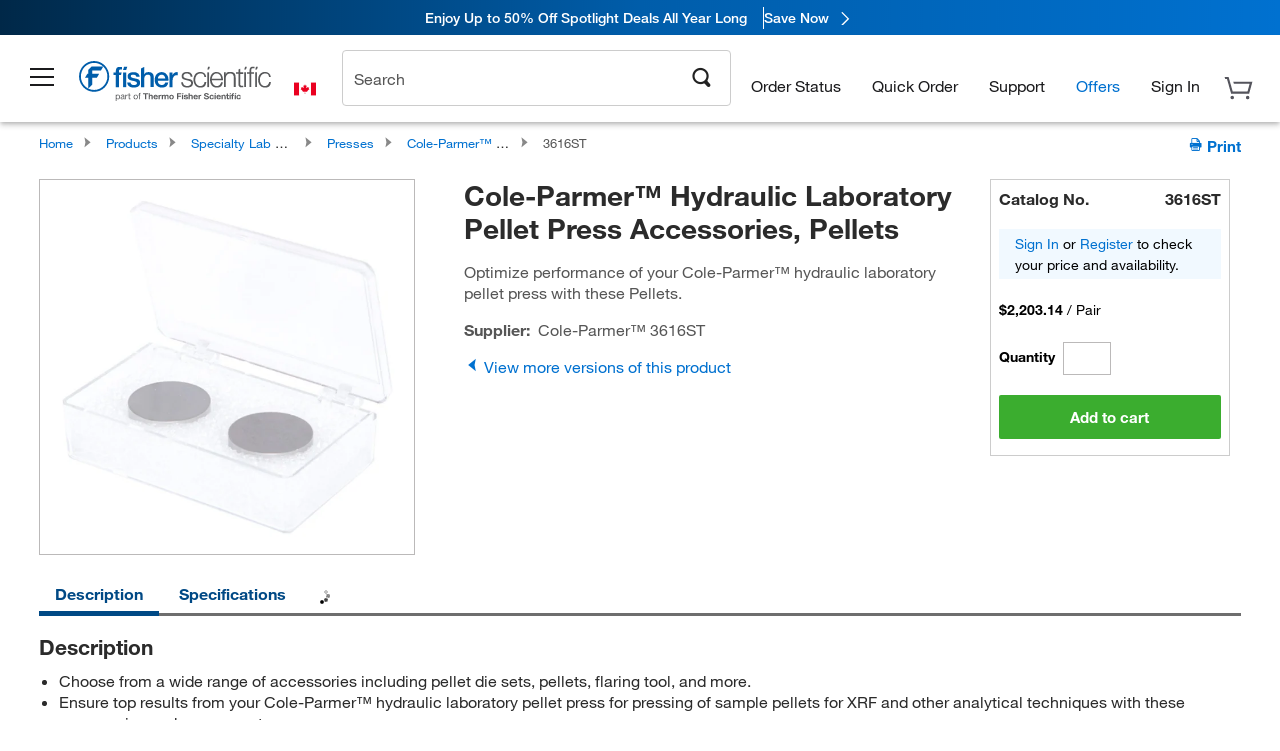

--- FILE ---
content_type: text/html;charset=UTF-8
request_url: https://www.fishersci.ca/shop/products/spex-sampleprep-xpress-accessories-pellets-7/3616st
body_size: 45635
content:









<!DOCTYPE html>
<html class="no-js" lang="en">
<head>
    <meta http-equiv="X-UA-Compatible" content="IE=edge">

    <meta name="viewport" content="width=device-width,initial-scale=1.0"/>
    <link rel="icon" href="/favicon.ico" type="image/x-icon" />
    <meta charset="UTF-8">
    <meta name="google-site-verification" content="XtnlsgzD-1f_CDzG5A6tujCnDy45Nsk5vQ6sKbI3EEA">
    <meta name="msvalidate.01" content="1D0C243E686277AEA7DBB0E88CD31B62">

    <link rel="preload" href="/etc/designs/fishersci/clientlibs/headlibs/fonts/FisherSciengliffic.woff?ch2oin3" as="font" type="font/woff2">
    <link rel="preload" href="/global-ui/resources/fonts/helvetica/HelveticaNeueLTW01-35Thin.woff2" as="font" type="font/woff2">
    <link rel="preload" href="/global-ui/resources/fonts/helvetica/HelveticaNeueLTW01-45Light.woff2" as="font" type="font/woff2">
    <link rel="preload" href="/global-ui/resources/fonts/helvetica/HelveticaNeueLTW01-55Roman.woff2" as="font" type="font/woff2">
    <link rel="preload" href="/global-ui/resources/fonts/helvetica/HelveticaNeueLTW01-56Italic.woff2" as="font" type="font/woff2">
    <link rel="preload" href="/global-ui/resources/fonts/helvetica/HelveticaNeueLTW01-65Medium.woff2" as="font" type="font/woff2">
    <link rel="preload" href="/global-ui/resources/fonts/helvetica/HelveticaNeueLTW01-75Bold.woff2" as="font" type="font/woff2">
    <link rel="preconnect" href="https://assets.fishersci.com/" crossorigin />
    <link rel="dns-prefetch" href="https://assets.fishersci.com/" />
    <link rel="preconnect" href="https://beta-static.fishersci.ca/" crossorigin />
    <link rel="dns-prefetch" href="https://beta-static.fishersci.ca/" />
    
    <META NAME="ROBOTS" CONTENT="INDEX,FOLLOW">
    <link rel="canonical" href="https://www.fishersci.ca/shop/products/spex-sampleprep-xpress-accessories-pellets-7/3616st"/>
    <META NAME="Keywords" CONTENT="laboratory, pellet, press, hydraulic, steel">
    <meta name="Description" content="Cole-Parmer Hydraulic Laboratory Pellet Press Accessories, Pellets - Optimize performance of your Cole-Parmer hydraulic laboratory pellet press. Shop Cole-Parmer&amp;trade;&amp;nbsp;Hydraulic">
    <META PROPERTY="og:title" CONTENT="laboratory, pellet, press, hydraulic, steel">
    <META PROPERTY="og:type" CONTENT="website">
    <META PROPERTY="og:url" CONTENT="https://www.fishersci.ca/shop/products/spex-sampleprep-xpress-accessories-pellets-7/3616st">
    <META PROPERTY="og:description" CONTENT="Optimize performance of your Cole-Parmer&amp;trade; hydraulic laboratory pellet press with these Pellets.">
    <META PROPERTY="og:image" CONTENT="https://assets.fishersci.com/TFS-Assets/CCG/Cole-Parmer/product-images/04577_37.jpg-650.jpg">

    <link as="image" imagesizes="100vw" imagesrcset="https://assets.fishersci.com/TFS-Assets/CCG/Cole-Parmer/product-images/04577_37.jpg-250.jpg" media="screen and (max-width: 550px)" rel="preload" />
    <link as="image" imagesizes="100vw" imagesrcset="https://assets.fishersci.com/TFS-Assets/CCG/Cole-Parmer/product-images/04577_37.jpg-650.jpg" media="screen and (min-width: 550px)" rel="preload" />


    <title>
    Cole-Parmer&trade;&nbsp;Hydraulic Laboratory Pellet Press Accessories, Pellets | Fisher Scientific
</title>


    <!-- END cssIncludes.jsp -->
    <!-- DNS PREFETCH -->
    <link rel="dns-prefetch" href="//assets.adobedtm.com"/>

    <script type="text/javascript">
        var storeLocalePath = 'en_CA';
            
            var availabilityCallSetTimeout = 1000;
            
    </script>

    <script type="text/javascript">
        var s = {};
        var env = {
            autoRefreshFired : 'false'
            ,isDebugging :true
            ,userType : 'G'
            ,regNoAcct: false
            ,storeFileRoot : '/shop/FisherSci/'
            ,guidedSellingInit : false
            ,imageRoot : '/shop/FisherSci/theme/images/'
            ,staticRoot: '//beta-static.fishersci.ca/'
        };
        var imageRoot = '/shop/FisherSci/theme/images/';
        var restTypeaheadSearchServiceURL  = '//www.fishersci.ca/catalog/service/typeahead/suggestion';
        var restTypeaheadSearchServiceDataType  = 'json';
        var fisherDataLayer = {
            generalData	:	{},
            userData 	:	{},
            searchData	:	{},
            productData	:	{
                
                    categoryId: "90207027",
                    categoryName: "Presses"
                
            }
        }
    </script>
</head>
<body id="itemDisplay" class="pdp_page new_hf ">
<!-- CSS: media=all and print; -->
<link rel="stylesheet" type="text/css" media="all" href="/etc/designs/fishersci/clientlibs/headlibs-global.min.2026.1.03-FS.css" async/>
<link rel="stylesheet" type="text/css" media="all" href="/etc/designs/fishersci/clientlibs/commercelibs.min.css" async/>
<link rel="stylesheet" data-norem type="text/css" media="screen and (min-width: 1025px)" href="/etc/designs/fishersci/clientlibs/desktoplibs.2026.1.03-FS.css" async/>
<link rel="stylesheet" data-norem type="text/css" media="screen and (min-width: 641px) and (max-width: 1024px)" href="/etc/designs/fishersci/clientlibs/tabletlibs.2026.1.03-FS.css" async/>
<link rel="stylesheet" data-norem type="text/css" media="screen and (max-width: 640px)" href="/etc/designs/fishersci/clientlibs/mobilelibs.2026.1.03-FS.css" async/>
<link rel="stylesheet" data-norem type="text/css" media="print" href="/etc/designs/fishersci/clientlibs/print.min.2026.1.03-FS.css" async/>
<link rel="stylesheet" data-norem type="text/css" media="print" href="/shop/products/assets/product.css?v=2026.1.03-FS" onload="this.media='all'" async />
<link rel="stylesheet" data-norem type="text/css" media="print" href="/store1/products/resources/css/stockRoomModal.min.css?v=2026.1.03-FS" onload="this.media='all'" async />

<script type='text/javascript' src='/etc/designs/fishersci/clientlibs/common.min.2026.1.03-FS.js'></script>
<!-- Common JS -->

<!-- start CQ header -->
<script>env.isNewHeader = true;</script>
<!-- START static-header-files -->
<script>
    env.currentEnvironment = "prod";
    env.sessionTimerTotalSeconds = "3600";
    env.sessionTimerShowWarningSeconds = "3480";
    const redirectTriggerPaths = ["/store1/account-dashboard","/store1/users/"];
</script>
    <script src="/global-ui/resources/digital-data.min.js" defer></script>
    <script src="/global-ui/resources/analytics.min.js?320e91a" defer></script>

<!-- Load utils -->
<script>
window.utils={getCookie:function(h){var k="";var j=document.cookie?document.cookie.split("; "):[];for(var f=0,c=j.length;f<c;f++){var d=j[f].split("=");var a=decodeURIComponent(d.shift());var b=d.join("=");if(b&&h===a){if(b.indexOf('"')===0){b=b.slice(1,-1).replace(/\\\\"/g,'"').replace(/\\\\\\\\/g,"\\\\")}try{b=decodeURIComponent(b)}catch(g){}k=b;break}}return k},setCookie:function(name,value,options){options=options||{};var cookie=encodeURIComponent(name)+"="+encodeURIComponent(value);var expires=options.expires;if(expires&&expires instanceof Date){expires=expires.toUTCString()}if(expires){cookie+="; expires="+expires}if(options.path){cookie+="; path="+options.path}if(options.domain){cookie+="; domain="+options.domain}if(options.secure){cookie+="; secure"}cookie+=";SameSite=None";document.cookie=cookie},deleteCookie:function(cookieName){document.cookie=cookieName+"=; expires=Thu, 01 Jan 1970 00:00:00 UTC; path=/;"},clientLogging:function(msg){var xhr=new XMLHttpRequest;xhr.open("POST","/global-ui/client-log",true);xhr.setRequestHeader("Content-Type","application/json");xhr.onload=function(){if(xhr.status>=200&&xhr.status<300){console.log("Successfully Logged:",xhr.responseText)}else{console.error("Error Logging:",xhr.statusText)}};var requestBody=JSON.stringify({msg:msg});xhr.send(requestBody)},isIE11:function(){return!!window.MSInputMethodContext&&!!document.documentMode},isSessionStorageAvailable:function(){if(typeof sessionStorage==="undefined"){return false}try{var test="__sessionStorageTest__";sessionStorage.setItem(test,test);sessionStorage.removeItem(test);return true}catch(e){return e instanceof DOMException&&(e.code===22||e.code===1014||e.name==="QuotaExceededError"||e.name==="NS_ERROR_DOM_QUOTA_REACHED")&&sessionStorage.length!==0}},isLocalStorageAvailable:function(){try{var test="__localStorageTest__";localStorage.setItem(test,test);localStorage.removeItem(test);return true}catch(e){return false}}};window.domUtils={waitForElement:function(selector,callback){if(document.querySelector(selector)){callback()}else{var observer=new MutationObserver(function(mutations,observer){if(document.querySelector(selector)){callback();observer.disconnect()}});observer.observe(document.body,{childList:true,subtree:true})}}};
</script><link rel="preload" href="/global-ui/resources/application.min.css?version=320e91a" as="style" />
<link rel="preload" href="/global-ui/resources/hbs-compiled.min.js?version=320e91a" as="script" />
<link rel="preload" href="/global-ui/resources/header.min.js?version=320e91a" as="script" />

<script src="/global-ui/resources/hbs-compiled.min.js?version=320e91a"></script>
<script src="/global-ui/resources/komodo.min.js?version=320e91a" defer></script>
<script src="/global-ui/resources/header.min.js?version=320e91a" defer></script>
<script src="/global-ui/resources/searchbar.min.js?version=320e91a" defer></script>
<script src="/catalog/search/static/resources/js/signals.min.js?v=320e91a" defer></script>
    <script src="/global-ui/resources/additional-helpers.min.js?version=320e91a" defer></script>
<link rel="stylesheet" href="/global-ui/resources/application.min.css?version=320e91a" type="text/css">
        <link rel="stylesheet" href="/global-ui/resources/komodo.lite.css?version=320e91a" type="text/css">
    <script type="module" src="https://komodo-web-components.s3.us-east-1.amazonaws.com/libraries/explorer/komodo-core-explorer-web-components-latest/dist/explorer/explorer.esm.js"></script>
    <link rel="stylesheet" href="/designsystem-cdn/design-tokens/fsc_variables.css">
    <script>
        setTimeout(function() {
            if (!!window.MSInputMethodContext && !!document.documentMode) {
                var script = document.createElement('script');
                script.noModule = true;
                script.src = 'https://komodo-web-components.s3.us-east-1.amazonaws.com/libraries/explorer/komodo-core-explorer-web-components-latest/dist/explorer/explorer.js';
                document.head.appendChild(script);
            }
        }, 0);
    </script>
<script>env.isNewHeader = true;</script>
    <!-- END static-header-files --><!--START header.hbs from release/2026.01.04-FS-SYS-ENG on 20260121 01:05:56 GMT-->
<script>
    window.globalUi = {};
    window.globalUi.branchName = "release/2026.01.04-FS-SYS-ENG";
    window.globalUi.buildTimestamp = "20260121 01:05:56 GMT";
    window.globalUi.currentEnvironment = "prod";
</script>
    <script>env.removeSpecialOffers = true;</script>
<!--START static-header-code-->
<!--header URL /fishersci/na/en_CA/layout/scientific/_jcr_content/header-par.html-->
<style>
@media (max-width:414px){#header-shim.banner-enabled{margin-top:69px}#header-shim.banner-enabled.breadcrumbs{margin-top:99px}#header-shim.banner-disabled{margin-top:69px}#header-shim.fm-banner-enabled{margin-bottom:155px!important}}@media (min-width:414px) and (max-width:767px){#header-shim.banner-enabled{margin-top:84px}#header-shim.banner-enabled.breadcrumbs{margin-top:114px}#header-shim.banner-enabled.legacy-helper{margin-top:100px}#header-shim.fm-banner-enabled{margin-top:109px}#header-shim.fm-banner-enabled.breadcrumbs{margin-top:139px}#header-shim.fm-banner-enabled.legacy-helper{margin-top:125px}#header-shim.banner-disabled{margin-top:69px}}@media (min-width:768px){#header-shim.banner-enabled{margin-top:123px}#header-shim.banner-enabled.breadcrumbs{margin-top:153px}#header-shim.banner-enabled.legacy-helper{margin-top:147px}#header-shim.banner-enabled.sticky-cart{margin-top:112px}#header-shim.banner-disabled{margin-top:88px}}
</style><script>
    //Let's try to remove the inline Adobe scripts until teams can do it
    let adobeIds = ['launchwrapper','adobe-launch-pre-hide-snippet'];
    adobeIds.forEach(function(id){
        let elem = document.getElementById(id);
        if(elem){
            elem.remove();
        }
    });

    //New Adobe Launch deployment
    !function(e,a,n,t){var i=e.head;if(i){
    if (a) return;
    var o=e.createElement("style");
    o.id="alloy-prehiding",o.innerText=n,i.appendChild(o),setTimeout(function(){o.parentNode&&o.parentNode.removeChild(o)},t)}}
    (document, document.location.href.indexOf("adobe_authoring_enabled") !== -1, ".personalization-container { opacity: 0 !important }", 3000);

    //If we're lower than IE11, set the cookie to false and redirect to the homepage
    if(document.documentMode && document.documentMode < 11){
        document.location = '/global-ui/content/newheader/delete';
    }
    var env = env || {};
    env.newHeaderUserType="G";
    env.newHeaderPersistentUser="";
    var I18n = typeof(I18n) !== "undefined" ? I18n : {};
    I18n.locale ="en";
    I18n.defaultLocale ="en";
    I18n.translations = typeof I18n.translations !== "undefined" ? I18n.translations : {};
    I18n.translations["en"] = {"searchResults":{"welcome":"welcome","addToCartBtn":"Add to Cart","compareCheckbox":"Compare","specialOffer":"Special Offer","promotionsAvailable":"Promotions are available","onlineSavings":"Online savings are available","PromotionsOnlineSavings":"Promotions & Online savings are available","pricingAvailability":"Pricing & Availability","specifications":"Specifications","sortResults":"Sort Results","bestMatch":"Best Match","mostPopular":"Most Popular","showFewer":"Show Less","loadMore":"Load More","searchResults":"Search results for xxx","relatedCategories":"Related Categories","didYouMean":"Did you mean ","autoCorrection":"We're sorry, there were no matches for 'flsk' found on our site. We have auto-corrected your search term to 'flask'.If you need help finding the product you need, please contact our customer service at 1-800-234-7437.","checkSpellings":"We're sorry, there were no matches for 'xyzxyz' found on our site. You may want to use fewer or less specific search keywords, check your spelling and retry your search.If you need help finding the product you need, feel free to contact our customer service at 1-800-234-7437.","productCategory":"Product Category","productName":"Product Name","fisherCtgNo":"Fisher Catalog Number","MfrCtgNo":"Manufacturer Catalog Number","casNo":"CAS Number","brandName":"Brand Name","selectedCriteria":"We are sorry, there were no products found within the selected criteria.  You may want to update your filter selections or perform another search.If you need help finding the product you need, feel free to contact our customer service at 1-800-234-7437.","category":"Category","specialOffers":"Special Offers","brand":"Brand","giveFeedBack":"Give Feedback","showDetails":"Show Details","hideDetails":"Hide Details","enterNumber":"Enter a number","enterQuantity":"Enter a quantity","oneMoment":"One moment while we fetch your results","pleaseLogin":"Please log in to view your contract price information for any cross-referenced items.","showingItems":"Showing Items","priceAvailability":"Pricing and Availability","labelOf":"of","allCategories":"All Categories","placeholder":"Search","next":"NEXT","previous":"PREV","records":"Results","sortBy":"Sort By","showingResults":"Showing results for","search":"Search","edge":"Fisher Scientific Edge","edgeDesc":"Orders before 2pm dispatch <b>today</b><br>Orders after 2pm dispatch <b>tomorrow</b>","edgeLearnMoreUrl":"scientific-products/special-offers-and-programs/fisher-scientific-edge.html","greenerChoice":"Greener Choice","greenerChoiceTitle":"Greener Choice Product","greenerChoiceDesc":"This product offers one or more environmental benefits itemized in the U.S. FTC \"Green Guides.\"","greenerChoiceLearnMoreText":"Learn more about the Greener Choice Program","greenerChoiceLearnMoreUrl":"greener-choice-program.html","duplicateListTitle":"List name already in use. Please enter a different name."},"itemDetailsPage":{"messages":{"signIn":"Sign In"}},"featuredProducts":{"new":"New","sale":"Sale"},"searchRefinements":{"new":"New","sale":"Sale","narrowResults":"Narrow Results","selectedfilters":"Filters","removeAll":"Clear all","showMore":"Show More","enterBrand":"Enter a brand name","categories":"Categories","brand":"Brand","showMenu":"Show Menu","jumpTo":"Jump to...","backToTop":"back to top","miscellaneous":"MISCELLANEOUS"},"recentlyViewed":{"recentlyViewed":"You recently viewed...","show":"Show","hide":"Hide"},"fisherOrders":{"orders":{"orderDate":"Order Date","orderStatus":"Order Status","orderedBy":"Ordered By","release":"Release #","po":"PO #","merchandiseTotal":"Merchandise Total","packingSlips":"Request Packing Slips","viewInvoice":"View Invoice","attention":"Attention","shipTo":"Ship To","order":"Order","viewReq":"View Requisition","auditTrail":"Audit Trail","account":"Account","reorderItems":"Reorder These Items","returnProducts":"Return Products","itemsShipped":"Items Shipped","itemsInProgress":"Items in Progress","itemsBackordered":"Items Backordered","itemsHold":"Items On Hold","itemsVendor":"Items Shipping from Vendor","sale":"SALE"}},"needItNow":{"needIt":"Need it now?","backToQuickView":"Back to Quick View","technicalEqProducts":"These technical equivalent products are also available."},"modalProductHeader":{"requiredAccessories":"Required Accessories"},"fisherForm":{"forms":{"registerHere":"Register Here","title":"Title","lastName":"Last Name","company":"Company","address1":"Address Line 1","address2":"Address Line 2","city":"City","postalCode":"Postal Code","country":"Country","pleaseSelect":"Please Select","austria":"Austria","belgium":"Belgium","denmark":"Denmark","finland":"Finland","france":"France","germany":"Germany","ireland":"Ireland","italy":"Italy","netherlands":"Netherlands","portugal":"Portugal","spain":"Spain","sweden":"Sweden","switzerland":"Switzerland","unitedKingdom":"United Kingdom","department":"Department","jobRole":"Job Role","administration":"Administrator","authorisedDistributor":"Authorised distributor","buyer":"Buyer","consultant":"Consultant","dealer":"Dealer","educatorTrainer":"Educator / Trainer","endUser":"End user","engineer":"Engineer","executive":"Executive","groupManager":"Group Manager","foremanAssistant":"Foreman / Assistant","operator":"Operator","projectManager":"Project Manager","safetyOfficer":"Safety Officer","scientist":"Scientist","graduate":"Student Graduate /Post Graduate","technician":"Technician","other":"Other","accountNumber":"Account number","emailAddress":"Email Address","tickBox":"Please tick the box to receive information about our products and services, along with exclusive offers and promotions tailored for you.Your confidentiality is important to us; All personal information that you provide will be used by us in accordance with our","privacyPolicy":"Privacy Policy","futureInformation":"and you will have the ability to opt out of receiving future marketing information from us at any time","submit":"Submit"}},"fisherMessaging":{"table":{"item":"Item","mfrNo":"Mfr. No.","itemDescription":"Item Description","description":"Description","priceUnit":"Price Per Unit","quantity":"Quantity","availability":"Availability","addToCart":"Add to Cart","addToList":"Add to List","addItems":"Add Item(s)","na":"N/A","price":"Price","qty":"Qty","discontinuedMsg":"This item has been discontinued by the manufacturer and is no longer available. Please call customer service for assistance: 1-800-766-7000","restrictionMsg":"Due to product restrictions, we cannot sell this item online.Please call Customer Service at 1-800-766-7000 or","emailUs":"email us","assistance":"for assistance","catalogNo":"Catalogue No.","qtyAavailability":"Quantity & Availability","productSpecification":"Product Specifications","title":"Title","catalogNum":"Catalog Number","unit":"Unit","nonPreferred":"Non-Preferred","defaultDescription":"Restore Default Description","itemsProductPage":"Add items from the product page, the shopping cart, or import a spreadsheet or CSV file to get started using your list","itemSubtotal":"Item Subtotal","cartSubtotal":"Cart Subtotal","orderCatalog":"Catalog #","titleDesc":"Title/Desc","unitPrice":"Unit Price","status":"Status","merchandiseTotal":"Merchandise Total","expand":"Expand","date":"Date","trackingInfo":"Tracking Info","shipped":"Shipped","tracking":"Tracking","orderTracking":"Tracking #","dateShipped":"Date Shipped","proNo":"PRO No","trackingNA":"Tracking N/A","bolNo":"BOL No","viewCreditMemo":"View Credit Memo","packingSlips":"Request Packing Slips","viewInvoice":"View Invoice","pkg":"Pkg","weight":"Weight","proNumber":"PRO Number","statusDate":"Status Date","signedBy":"Signed By","time":"Time","location":"Location","activity":"Activity","orderNumber":"Order Number","PoNumber":"P.O. Number","placedOn":"Placed on","viewOrderDetails":"View Order Details","preferredProduct":"This product is considered preferred by your company","createProfile":"create a profile","availabilityProducts":"to easily view availability of all products and more.","sds":"SDS","reqAccessories":"Required Accessories","accessories":"Accessories","productFeedback":"Product Feedback","promotionDetails":"Promotion Details","onlineSavings":"Online Savings","priceUoms":"priceUoms.0.stdAvailability","needNow":"Need it Now?","alternateProducts":"See alternate products available.","substituteProducts":"View substitute products","ensureCrctProd":"This item is a non-standard voltage; please ensure you are ordering the correct product.  Please contact customer service for assistance: 1-800-766-7000.","instantSavings":"Online Instant Savings (30%)","checkAvailability":"Check Availability","matchMore":"We found more than one match .Please select from the list below.","chooseProduct":"Choose the product you want to add to your order","currentPrice":"Please call customer service for current pricing. 1-800-766-7000","itemsInCart":"Items in Your Cart","unitMeasure":"Unit of Measure","stock":"Stock"}},"specTableProduct":{"chemicalIdentifiers":"Chemical Identifiers","specifications":"Specifications","readDescription":"Read Description...","description":"Description","productCertificates":"See Product Certificates","shelfLife":"Shelf life:","sdsSafetyDoc":"SDS & Safety Documents","sds":"SDS","safetyDataSheets":"Safety Data Sheets","locateSafetyDatasheet":"To locate a Safety Data Sheet:","searchBox":"1. Enter one of the following into the SDS Search box and click Search:","FCCSNumber":"Fisher Scientific catalog number, CAS number, chemical name or supplier part number.","pdfFile":"2. Click on the Fisher Scientific catalog number of any result to open its SDS as a PDF in a new window.","searchFor":"Search for:","search":"Search","sdsResults":"Your SDS Results: 1052 item(s)","sdsPdf":"Click a Catalog Number to open the SDS pdf","fisherCtgNo":"Fisher Catalog Number","productNmae":"Product Name","productDescription":"Product Description"},"productCertificates":{"lotNumber":"by Lot Number","noCertificates":"This product has no certificates to display","productCertificates":"Search all product certificates on Fishersci.com","productCert":"Product Certificates","productCertSearch":"Product Certification Search","certAnalysis":"Certificate of Analysis","fisherChemSpec":"Fisher Chemical Specification","fisherChemSearchAnalysis":"Fisher Chemical Certificate of Analysis Search","information":"To use this service you need two pieces of information:","catalogueNoChem":"The catalogue number of the chemical eg:- A/0520/25 or 10652241","lotNo":"The lot number of the chemical, from the bottle or packaging eg:- 1419182","certWindow":"Enter these in the appropriate boxes below and press search. The certificate will appear in a new browser window. You can copy or print this using the normal browser controls.","lotNumb":"Lot No","search":"Search","chemSpecSerach":"Fisherbrand Chemical Specification Search","specSheets":"Specification sheets are available for Fisher Chemical products.","contactSpecialists":"If you have any problems using this service please contact our specialists.","specSearch":"Specification Search","viewSpecSheet":"Enter the catalogue number for which you wish to view the specification sheet i.e. P/7500/15"},"addToListEu":{"close":"close","warningText":"You've already added this item to that list","personalList":"Personal Lists","companyList":"Company Lists","personalListTab":"Personal Lists Tab","selectionPersonalList":"Select a Personal List","existingList":"Add to Existing List","newPersonalList":"Or Create a New Personal List","newCompanyList":"Or Create a New Company List","createList":"Create List","companyListTab":"Company Lists Tab","selectionCompanyList":"Select a Company List"},"ieMylistHeader":{"home":"Home","myLists":"My Lists","existingList":"Select an Existing List","personal":"Personal","selectList":"Select a List","company":"Company","createButton":"If you would like to create a list, use the button below","addProducts":"Follow the instructions and start adding products","createList":"Create a List","retriveList":"One moment while we retrieve your list","createNewList":"Create a New List","newList":"New List Name","personalCompanyList":"Will this be a Personal list or a Company list","cancel":"Cancel"},"emailNotificationForm":{"emailNotification":"Email Notification Preferences","emailError":"There was an error updating your Email Notification Preferences. Please try again","updateNotification":"Updating these notification preferences will also change them in your profile","orderConfirmation":"Order Confirmation","confirmationMails":"If you would like to send order confirmation emails to additional email addresses, please enter them below, seperated by semicolons","backOrderUpdates":"Backorder Updates","shipmentNotification":"Shipment Notifications","invoiceNotification":"Invoice Copy Notifications","update":"Update"},"crossReference":{"alsoInterested":"you may also be interested in considering","for":"For","savingsOf":"SAVINGS of","alernateOption":"as an alternative option to catalog number","alternateOPtionAvailable":"Alternative Option Available","alternateOptionTo":"to catalog number"},"featuredPromotionListResults":{"hotDeal":"Hot Deal","limitedTime":"Limited Time","newOffer":"New Offer","savingsEvent":"Savings Event","buyNow":"Buy Now","expires":"Expires","narrowResults":"Narrow Results","selectedFilters":"Selected Filters","multipleBrands":"Multiple Manufacturers","promoCode":"Promo Code","CTACouponText":"See Full Promo Details","redemptionOnly":" Redemption Only","daysLeft":"Days Left","days":"Days","hours":"Hours","minutes":"Minutes","seconds":"Seconds","noPromoMessage":"Sorry, there are currently no special offers at this time.","checkBackMessage":"Check back throughout the year to find ways to save or","viewAllPromosMessage":"view all of our promotions"},"ieMylist":{"listOptions":"List Options","bulkUpload":"Bulk Upload","defaultList":"Make This My Default List","retainList":"Retain List Quantities","editList":"Edit List Name","deleteList":"Delete List","addItemsToCart":"Add Item(s) to Cart"},"eventsList":{"viewMore":"View more details","register":"Register","noEvents":"No Events Found"},"quickViewProduct":{"reqAccessories":"Required Accessories","loadMore":"Load More","promotionalPrice":"Promotional price valid on web orders only. Your contract pricing may differ. Interested in signing up for a dedicated account number?","learnMore":"Learn More","promoPrice":"Promotional price valid on web orders only."},"accountMenu":{"signOut":"Sign Out","signIn":"Sign In","not":"Not","yourAccount":"Your Account","selectedAccount":"Account Selected:","welcome":"Welcome","accountLabel":"Account"},"mylistHeader":{"excelSpreadSheet":"Create and save an Excel spreadsheet or Comma Seperated Value(CSV) file containing two columns. Column 1 must contain part numbers; Column 2(optional) can obtain item descriptions. 100 items max","click":"Click","chooseFile":"Choose File","csvFile":"and navigate to the saved spreadsheet or csv file on your computer.  Open the file to upload the spreadsheet or csv data into the list"},"savedCart":{"savedCart":"Saved Cart","savedItems":"We saved the items left in your basket from your last session. You can add them back to your cart now, or discard them to start over.","discardItems":"Discard These Items","addToCart":"Add to Cart"},"shoppingCartPrintView":{"securityMsg":"*Fisher Scientific does not show personal account information for security purposes.","changePriceAvail":"*Price and availability are subject to change."},"searchBreadcrumbs":{"yourSelections":"Your Selections"},"cartTableLayout":{"quotes":"Quotes"},"certSearchEu":{"getCertificate":"Get Certificate"},"availability":{"inStock":"In Stock","availableIn":"Available in","onOrder":"On Order","forZiPcode":"For Zip Code","estimatedDelivery":"Estimated Delivery","through":"Through"},"cartlet":{"recentAdded":"Recently Added to Your Cart","additionalProducts":"Additional Product(s)","subTotal":"Subtotal","viewCart":"View Cart","cartEmpty":"Your Cart is currently empty","cart":"Cart","contact":"Contact","items":"items","catalogNo":"Product Code","unitPrice":"Unit Price","qty":"Qty","viewAllProducts":"View all Products","continueShopping":"Continue Shopping","goToCart":"View Cart"},"featuredCollectionRefinements":{"narrowResults":"Narrow Results","removeAll":"Clear all","selectedFilters":"Selected filters","showMore":"Show More"},"eCommOnMarketing":{"item":"Items:","itemIsInHotlist":"Item is in list","itemIsAlreadyInHotlist":"Item is already in list","addItemToHotlistTitle":"My Lists - Add an Item","addItemToAnExistingHotlist":"Add this item to one of your existing lists.","pleaseSelectAHotlist":"Please select a list below.","saveToHotlist":"Save to List","cancel":"Cancel","catalognumber":"Catalog Number","description":"Description","price":"Price","quantityandavailability":"Quantity & Availability","details":"Details","onlineinstantsaving":"Online Instant Savings","productspecification":"Product Specifications","addtolist":"Add To List","addtocart":"Add to Cart","labelFor":"for","contenBelongsTo":"Content may not belong to this estore."},"extSearch":{"extSearchTitle":"External Manufacturer Search","instructions":"Please use manufacturer's code on external sites below:","select":"Select","go":"Go"},"insight2Errors":{"addedToList":"Added to List"},"leftNav":{"orderByCatalog":"Order by Catalog"}};
    var linkTranslations = {
        "account": "My Account",
        "register": "Register for Account",
        "signIn": "Sign In"
    }
    var sessionExpiredMessage = {
        "label" : "",
        "message" : "",
    };
    var fisherFastSuccessMessage = {
        "label" : "Success: ",
        "message" : "We will process your registration and your username and password will be emailed to you shortly.",
    };
    env.customHomeRedirectEnabled = true;
</script>
<!-- Adobe Script -->
<script src="https://assets.adobedtm.com/7835b01639d4/12f22ad179cc/launch-79ca2f59a701.min.js" async></script>

<script>
if(!window.preloadOffers){window.preloadOffers={version:"2025.3.0.fs - fs-oob-handling"};function preLoadOffer(div,msec,count,offer){var offerHTML=offer.offerHTML;var offerUrl=offer.offerUrl;var element=document.querySelector("#"+div+" , ."+div),i,s;if(!element){if(count<9){count++;setTimeout(function(){preLoadOffer(div,msec,count,offer)},msec);return}return}if(offerHTML&&preloadVerifyHtmlOffer(offerHTML)){try{element.innerHTML=offerHTML;s=element.querySelectorAll("script");for(i=0;i<s.length;i++){preloadOffers.scriptNode.push(s[i].text)}element.setAttribute("preloaded","true");element.setAttribute("offerUrl",offerUrl);dispatchPreloadOffersEvent(div)}catch(error){console.error("could not execute script : "+error)}}else{showDefaultOfferContent(element);element.setAttribute("preloaded-default","true")}}function preloadVerifyHtmlOffer(data){var isValid=false,doc,$head;if(typeof data!=="undefined"&&data.length>0){if(data.indexOf("<head")===-1){isValid=true}else{doc=(new DOMParser).parseFromString(data,"text/html");$head=doc.querySelector("head");if($head.childElementCount===0){isValid=true}}}return isValid}function showDefaultOfferContent(element){try{element.setAttribute("preloaded","false");if(element.id==="fs-headerfooter-hbr"){document.getElementById("header-shim").style="margin-top: 92px";document.getElementById("main-nav-header").style="";return}var content,loadingWheelBlock=element.querySelector(" .loading-wheel-block"),loadingWheel=element.querySelector(" .loading-wheel-block .loading-wheel"),defaultOffer=element.querySelector(" .loading-wheel-block .defaultOffer");if(!loadingWheelBlock||!loadingWheel||!defaultOffer){console.log("Preload offers - no default offer for div:",element.getAttribute("id"))}else{loadingWheelBlock.style.padding="0px";loadingWheelBlock.removeChild(loadingWheel);content=defaultOffer.querySelector(".content-par-main");if(content){content.removeAttribute("style");content.className=content.className.replace(/\bcontent-par-main\b/g,"")}defaultOffer.removeAttribute("style")}}catch(error){console.error("Preload offers - errors occurred when loading default offer for div:",element.getAttribute("id"))}}function processOfferResp(responseText){if(responseText){var resp=JSON.parse(responseText),offerMap,div,offer,offers;window.preloadOffers.response=resp;window.preloadOffers.scriptNode=[];if(resp&&resp.hasOwnProperty("offerPlacementMap")){offerMap=resp["offerPlacementMap"];for(div in offerMap){offers=offerMap[div];if(Array.isArray(offers)){if(offers.length<1){showDefaultContent(document.querySelector("#"+div+" , ."+div));continue}offer=offers[0]}else{offer=offers}if(getIsBlacklisted(offer)){console.log("Preload offers - targeted placement:"+offer.interactPoint.split("|").pop());continue}preLoadOffer(div,100,1,offer)}}}}function getIsBlacklisted(offer){return offer.hasOwnProperty("blacklisted")?offer.blacklisted:false}function getPreloadURLDomain(){var input=document.querySelector("#preloadURL");return!!input?input.value:""}function dispatchPreloadOffersEvent(name){if(document.createEvent){var event=document.createEvent("Event");event.initEvent(name,true,true);document.dispatchEvent(event)}else if(document.createEventObject){if(!!document.documentElement[name]){document.documentElement[name]=1}document.documentElement[name]++}}var preloadUrl="/event/offer/preload",xhttp=new XMLHttpRequest;xhttp.onreadystatechange=function(){var response=this;if(response.readyState===4){if(!window.preloadOffers){window.preloadOffers={}}if(response.status===200){window.preloadOffers.succeed=true;processOfferResp(response.responseText)}else{window.preloadOffers.succeed=false}dispatchPreloadOffersEvent("preloadOffers");window.preloadOffers.status=response.status;window.preloadOffers.statusText=response.statusText}};xhttp.ontimeout=function(){window.preloadOffers.succeed=false;dispatchPreloadOffersEvent("preloadOffers")};xhttp.open("POST",preloadUrl,true);xhttp.setRequestHeader("Content-Type","application/json;charset=UTF-8");xhttp.timeout=4e3;xhttp.send()}function FetchCategoryRecommendations(){return{getHPCategoryRecommendation:function(){try{if(this.isCategoryRecommendationEnabled()){console.log("DM Preload - Fetching category recommendation for home page");var payload=this.getRequestPayload();$.ajax({url:"/store1/recom/categories/getCategoryRecommendation",type:"POST",data:JSON.stringify(payload),contentType:"application/json",success:function(resp){if(!!resp){console.log("DM Preload - category recommendation has been received");console.log(resp);PreloadCategoryRec.renderCategoryRecommendation(resp)}},error:function(error){console.error("DM Preload - error while fetching Category Recommendation",error)}})}else{console.log("DM - skipping getCategoryRecommenationHtml event listener - not a home page! ")}}catch(error){console.error("DM - error while in calling fetch categpry recommenation API",error)}},renderCategoryRecommendation:function(resp){try{var msec=100;var counter=0;const categoryDivContainerIntervalID=setInterval(function(){counter++;const categoryElement=document.getElementById("dm-product-categories");if(categoryElement){$("#dm-product-categories").empty().html(resp.data);clearInterval(categoryDivContainerIntervalID)}if(counter>9){clearInterval(categoryDivContainerIntervalID)}},msec)}catch(error){console.error("DM - error while in rendering in category data")}},getRequestPayload:function(){var svi=this.getCookie("s_vi");var ecid=this.getEcidFromCookie();var countryCode="";var language="";var locale=PreloadCategoryRec.getCookie("locale");if(!!locale){locale=locale.toLowerCase().split("_");if(locale.length>0){language=locale[0];countryCode=locale[1]}}var estore=this.getCookie("estore");var payload={svi:svi,ecid:ecid,countryCode:countryCode,language:language,estore:estore};return payload},getCookie:function(cookieName){var cookie=null;try{var nameEQ=cookieName+"=";var cookieList=document.cookie;var cookieIndex=cookieList.indexOf(nameEQ);var lastIndexValue;if(cookieIndex!==-1){lastIndexValue=cookieList.indexOf("; ",cookieIndex);if(lastIndexValue===-1){lastIndexValue=cookieList.length}cookie=cookieList.slice(cookieIndex+nameEQ.length,lastIndexValue);cookie=unescape(cookie)}}catch(error){console.error("DM Preload - error while in getting cookie from page : ",cookieName)}return cookie},getEcidFromCookie:function(){var ecid="";try{var val=PreloadCategoryRec.getCookie("s_ecid");var prefix="MCMID|";ecid=val?val.substring(val.indexOf(prefix)+prefix.length):""}catch(error){console.error("DM Preload - error while in getting ecid from cookie")}return ecid},isCategoryRecommendationEnabled:function(){let isEnabled=false;try{const allowedURLs=["/us/en/home.html","/ca/en/home.html","/ca/fr/home.html","/us/en/healthcare-products.html","/us/en/education-products.html"];const allowedErrorPagePatterns=["/shop/products/","/global-ui/errors/410"];if(window&&window.location&&window.location.pathname&&allowedURLs.includes(window.location.pathname)){isEnabled=true}if(env.httpStatusCode==="410"){if(allowedErrorPagePatterns.some(function(pattern){return window.location.pathname.includes(pattern)})){isEnabled=true}}}catch(error){console.error("DM Preload - error while checking URL for category recommendaiton")}return isEnabled}}}const PreloadCategoryRec=FetchCategoryRecommendations();PreloadCategoryRec.getHPCategoryRecommendation();function OOBMinifiedCartDetails(){return{fetchCartDetails:function(){try{console.log("DM Preload - Fetching cart details");var payload=this.getRequestPayload();if(payload&&payload.countryCode==="us"){$.ajax({url:"/store1/recom/oobRecommendation/minifiedcartdetails",type:"POST",data:JSON.stringify(payload),contentType:"application/json",success:function(resp){if(!!resp){console.log("DM Preload - cart details has been received");console.log(resp);OOBMinifiedCartDtl.processOOBCartDetails(resp)}},error:function(error){console.error("DM Preload - error while fetching Cart Details",error)}})}else{console.log("DM - Only Applicable for US")}}catch(error){console.error("DM - error while in calling fetch cart details API",error)}},processOOBCartDetails:function(resp){try{if(resp&&resp.data){if(Array.isArray(resp.data.productInCarts)){if(resp.data.productInCarts.length===0){fisherDataLayer.productsInCart=[]}else{if(!fisherDataLayer.productsInCart||fisherDataLayer.productsInCart.length===0){fisherDataLayer.productsInCart=resp.data.productInCarts}else{fisherDataLayer.productsInCart=fisherDataLayer.productsInCart.filter(element=>resp.data.productInCarts.includes(element));resp.data.productInCarts.forEach(product=>{if(!fisherDataLayer.productsInCart.includes(product)){fisherDataLayer.productsInCart.push(product)}})}}}else{console.error("DM - Invalid data structure in response or productInCarts is empty")}if(Array.isArray(resp.data.cartItems)){if(resp.data.cartItems.length===0){fisherDataLayer.cartItems=[]}else{if(!fisherDataLayer.cartItems||fisherDataLayer.cartItems.length===0){fisherDataLayer.cartItems=resp.data.cartItems}else{fisherDataLayer.cartItems=fisherDataLayer.cartItems.filter(element=>resp.data.cartItems.some(cartItem=>cartItem.item_id===element.item_id));const existingItemIds=fisherDataLayer.cartItems.map(product=>product.item_id);resp.data.cartItems.forEach(product=>{if(!existingItemIds.includes(product.item_id)){fisherDataLayer.cartItems.push(product)}})}}}else{console.error("DM - Invalid data structure in response or cartItems is empty")}}else{console.error("DM - Response or response data is undefined")}}catch(error){console.error("DM - error while processing cart data",error)}},getRequestPayload:function(){var cartId=this.getCartIdFromCookie();var gsessionId=this.getCookie("gsessionId");var countryCode="";var language="";var locale=OOBMinifiedCartDtl.getCookie("locale");if(!!locale){locale=locale.toLowerCase().split("_");if(locale.length>0){language=locale[0];countryCode=locale[1]}}var url=window.location.pathname;var payload={cartId:cartId||"",gsessionId:gsessionId,countryCode:countryCode,language:language,url:url};return payload},getCookie:function(cookieName){var cookie=null;try{var nameEQ=cookieName+"=";var cookieList=document.cookie;var cookieIndex=cookieList.indexOf(nameEQ);var lastIndexValue;if(cookieIndex!==-1){lastIndexValue=cookieList.indexOf("; ",cookieIndex);if(lastIndexValue===-1){lastIndexValue=cookieList.length}cookie=cookieList.slice(cookieIndex+nameEQ.length,lastIndexValue);cookie=unescape(cookie)}}catch(error){console.error("DM Preload - error while in getting cookie from page for cart API : ",cookieName)}return cookie},getCartIdFromCookie:function(){let cartId="";try{let cartIdValue=OOBMinifiedCartDtl.getCookie("CART_ID");if(!!cartIdValue){cartIdValue=cartIdValue.split("_");if(cartIdValue.length>0){cartId=cartIdValue[0]}}else{cartId=cartIdValue}}catch(error){console.error("DM Preload - error while in getting CART_ID from cookie")}return cartId}}}const OOBMinifiedCartDtl=OOBMinifiedCartDetails();OOBMinifiedCartDtl.fetchCartDetails();function addFBTPlaceHolder(count){let placeholderTemplate='<div class="container columns small-12 medium-12 large-12"><style> .kmd-dm-fbt { max-width: 918px; display: flex; } .kmd-dm-card-placeholder { width: 188px; height: 275px; /* background-color: #e6e6e6; */ animation-duration: 1.8s; animation-fill-mode: forwards; animation-iteration-count: infinite; animation-name: placeHolderShimmer; animation-timing-function: linear; background: #f6f7f8; background: linear-gradient(to right, #fafafa 8%, #f4f4f4 38%, #fafafa 54%); background-size: 1000px 640px; position: relative;}.kmd-dm-placeholder-title { width: 623px; height: 25px; background-color: #e6e6e6; animation-duration: 1.8s; animation-fill-mode: forwards; animation-iteration-count: infinite; animation-name: placeHolderShimmer; animation-timing-function: linear; background: #f6f7f8; background: linear-gradient(to right, #fafafa 8%, #f4f4f4 38%, #fafafa 54%); background-size: 1000px 640px; position: relative;}.kmd-dm-products .kmd-card.kmd-dm-card.kmd-dm-card-placeholder:first-child::after { content: "";}.kmd-dm-card-placeholder-container { gap: 30px;}@keyframes placeHolderShimmer{ 0%{ background-position: -468px 0 } 100%{ background-position: 468px 0 }} @media (max-width: 768px) { .kmd-dm-fbt { flex-direction: column; } .kmd-dm-products { grid-template-columns: auto !important; } .kmd-dm-card-placeholder-container { flex-direction: column; display: flex; } .kmd-dm-card-placeholder { width:100% !important; height:100px !important; } .kmd-dm-placeholder-title { width: 100% !important; } } </style><div class="kmd-dm-placeholder-title" role="heading"></div><div id="kmd-dm-fbt" class="kmd-dm-fbt" data-amount="3" data-model="FBT" data-impression-tracking="true"><div class="kmd-dm-card-placeholder-container kmd-dm-3 kmd-grid-3 kmd-pt-4 kmd-pt-md-5"><div class="kmd-card kmd-dm-card-placeholder kmd-d-flex kmd-d-direction-column kmd-card--no-b-radius kmd-card--no-outline" id="kmd-dm-card-1"><div class="kmd-card__body kmd-px-0 kmd-py-0 kmd-text-sml kmd-mt-0"></div></div><div class="kmd-card kmd-dm-card-placeholder kmd-d-flex kmd-d-direction-column kmd-card--no-b-radius kmd-card--no-outline disabled" id="kmd-dm-card-2"><div class="kmd-card__body kmd-px-0 kmd-py-0 kmd-text-sml kmd-mt-0"></div></div><div class="kmd-card kmd-dm-card-placeholder kmd-dm-card kmd-d-flex kmd-d-direction-column kmd-card--no-b-radius kmd-card--no-outline disabled" id="kmd-dm-card-3"><div class="kmd-card__body kmd-px-0 kmd-py-0 kmd-text-sml kmd-mt-0"></div></div></div></div></div>';var element=document.querySelector(".frequently_brought_together_container");if(!element){if(count<18){count++;setTimeout(function(){addFBTPlaceHolder(count)},50);return}console.log("FBT Container Not Found");return}if(element.dataset.loaded=="false"){element.innerHTML=placeholderTemplate}}function waitForFBTContainer(response,msec,count){var element=document.querySelector(".frequently_brought_together_container");if(!element){if(count<9){count++;setTimeout(function(){waitForFBTContainer(response,msec,count)},msec);return}console.log("FBT Container Not Found");return}try{element.dataset.loaded=true;element.innerHTML=response.divId;if(response.divId){var scripttext=element.querySelector("script").text;let scriptElement=document.createElement("script");scriptElement.text=scriptText;document.body.appendChild(scriptElement);initFBT().start();initRecsCart().start();sendAnalytics(resp)}}catch(error){console.error("could not execute script : "+error)}}function waitForProductOptions(msec,count){let chipsList=document.querySelectorAll(".productOptions .orderingAttribute:not(.read_only) .attributeButton");if(!chipsList.length){if(count<30){count++;setTimeout(function(){waitForProductOptions(msec,count)},msec);return}console.log("Product Options Container Not Found");return}try{chipsList.forEach(chip=>{chip.addEventListener("click",()=>{setTimeout(()=>{FBTRecommendationInit().start()},50)})})}catch(error){console.error("could not execute script : "+error)}}function launchMetricsAndMesuresListener(){let chipsList=document.querySelectorAll(".productOptions .orderingAttribute:not(.read_only) .attributeButton");console.log("chipsList",chipsList);if(chipsList.length){console.log("chipsList",chipsList);chipsList.forEach(chip=>{chip.addEventListener("click",()=>{console.log("Chip",chip);setTimeout(()=>{FBTRecommendationInit().start()},50)})})}else{waitForProductOptions(100,1)}}function FBTRecommendationInit(){return{start:function(){if(this.isPDPPage()){this.requestFBTRecommendation()}},isPDPPage:function(){return window.location.href.indexOf("/shop/products")>-1},getSkuFromUrl:function(){var currentPage=window.location.href;var urlAndParameters=currentPage.split("?");var urlSubsections=urlAndParameters[0].split("/");var partNumberSection=urlSubsections[urlSubsections.length-1];return this.removeNonAlphanumeric(partNumberSection)},removeNonAlphanumeric:function(str){return str.replace(/[^a-zA-Z0-9]/g,"")},requestFBTRecommendation:function(){var countryCode="";var language="";var locale=PreloadCategoryRec.getCookie("locale");if(!!locale){locale=locale.toLowerCase().split("_");if(locale.length>0){language=locale[0];countryCode=locale[1]}}var element=document.querySelector(".frequently_brought_together_container");if(element){element.dataset.loaded=false}var partNumber=this.getSkuFromUrl();addFBTPlaceHolder(1);$.ajax({url:"/store1/product-recommendations/fbt/?countryCode="+countryCode.toUpperCase()+"&language="+language+"&partNumber="+partNumber,type:"GET",contentType:"application/json",success:function(resp){var fbtContainer=document.querySelector(".frequently_brought_together_container");if(!!resp){console.log("DM Preload - category recommendation has been received");if(!!fbtContainer){fbtContainer.dataset.loaded=true;fbtContainer.innerHTML=resp.divId?resp.divId:"";if(resp.divId){var scripttext=fbtContainer.querySelector("script").text;var scriptElement=document.createElement("script");scriptElement.text=scripttext;document.body.appendChild(scriptElement);initFBT().start();initRecsCart().start();sendAnalytics(resp)}}else{waitForFBTContainer(resp,100,1)}console.log(resp)}else{if(!!fbtContainer){fbtContainer.dataset.loaded=true;fbtContainer.innerHTML=""}else{waitForFBTContainer("",100,1)}}},error:function(error){waitForFBTContainer("",100,1);console.error("DM Preload - error while fetching Category Recommendation",error)}})}}}FBTRecommendationInit().start();launchMetricsAndMesuresListener();
</script><!--END static-header-code--><!--START userway -->
<span id="userwayIcon" class="userway-icon" tabindex="0">
<svg xmlns="http://www.w3.org/2000/svg" xmlns:xlink="http://www.w3.org/1999/xlink" width="30px" height="30px" viewBox="0 0 60 60" version="1.1">
    <title>accessibility menu, dialog, popup</title>
    <g id="Drawer" stroke="none" stroke-width="1" fill="none" fill-rule="evenodd">
        <g id="man" transform="translate(-30.000000, -30.000000)">
            <g transform="translate(30.000000, 30.000000)" id="Group-12">
                <circle id="Oval" cx="30" cy="30" r="30"/>
                <path d="M30,4.42857143 C44.12271,4.42857143 55.5714286,15.87729 55.5714286,30 C55.5714286,44.12271 44.12271,55.5714286 30,55.5714286 C15.87729,55.5714286 4.42857143,44.12271 4.42857143,30 C4.42857143,15.87729 15.87729,4.42857143 30,4.42857143 Z M30,6.42857143 C16.9818595,6.42857143 6.42857143,16.9818595 6.42857143,30 C6.42857143,43.0181405 16.9818595,53.5714286 30,53.5714286 C43.0181405,53.5714286 53.5714286,43.0181405 53.5714286,30 C53.5714286,16.9818595 43.0181405,6.42857143 30,6.42857143 Z M40.5936329,24.636146 C40.8208154,24.6942382 41.032297,24.8027599 41.212927,24.9537151 C41.3927444,25.1040671 41.5372605,25.2927156 41.6362456,25.506032 C41.7348561,25.7185411 41.7857143,25.9504498 41.7857143,26.1964545 C41.7780029,26.5779794 41.6395197,26.9452414 41.3935596,27.2352841 C41.1463511,27.5267988 40.8059352,27.7221149 40.4376358,27.7856619 C38.1921773,28.2017648 35.924387,28.4827808 33.6481064,28.6271294 C33.504948,28.636723 33.3651112,28.6758744 33.236922,28.7423749 C33.1082304,28.8090766 32.9940039,28.9018917 32.9011681,29.0153772 C32.8079332,29.1293505 32.7382931,29.2617886 32.6966918,29.404413 C32.6758615,29.4759144 32.6622539,29.5492793 32.6556797,29.6151616 L32.6510699,29.707205 L32.6598659,29.8496307 L32.8523035,31.5976067 C33.0926408,33.748446 33.5345387,35.8701755 34.1700609,37.9296172 L34.4174424,38.6989233 L34.6845982,39.467246 L35.9271291,42.8464114 C35.9992453,43.0440742 36.0318055,43.2541674 36.0229684,43.4645736 C36.0141278,43.6750654 35.9640303,43.8817121 35.8754594,44.0726551 C35.7867069,44.2638976 35.6611068,44.435479 35.5058759,44.5773262 C35.3501721,44.7195962 35.1677426,44.8289881 34.990022,44.8912207 C34.813373,44.9615763 34.6253467,44.9984764 34.4204191,45 C34.1147901,44.9943164 33.8175473,44.8987335 33.5650597,44.7252745 C33.4238771,44.6283171 33.2997507,44.5091367 33.1890431,44.3580526 L33.0826737,44.1959755 L33.0074053,44.0456077 L32.6901551,43.3562659 C31.8320879,41.4806152 31.0484874,39.6428286 30.3335907,37.8221303 L30.0024971,36.9627165 L29.5751047,38.0696169 C29.3403684,38.6636654 29.0998399,39.2560704 28.8536693,39.8464776 L28.4802005,40.730546 L27.9043756,42.0504488 L27.3109116,43.3600706 L27.0273167,43.9425803 C26.8810403,44.3389204 26.5849764,44.6608321 26.2034873,44.8369557 C25.8203243,45.0138521 25.3831542,45.0287926 24.9891662,44.8783588 C24.596572,44.7285499 24.2795594,44.4271943 24.1072539,44.0414047 C23.9885793,43.7756939 23.9446874,43.4836867 23.9834048,43.1768668 L24.016611,42.9910892 L24.0667666,42.8262042 L25.307875,39.4507095 C26.0439275,37.4198431 26.5851782,35.3222044 26.9239335,33.1916604 L27.0414597,32.3912301 L27.141282,31.5772235 L27.3403361,29.8381618 C27.3581635,29.6889408 27.3459492,29.5375642 27.3045081,29.3935084 C27.2630999,29.2497044 27.1934915,29.1162414 27.1000261,29.0011883 C27.0070148,28.8866944 26.8923305,28.7928596 26.7631114,28.7253145 C26.6343439,28.6580256 26.4937323,28.6181655 26.35351,28.6082966 C24.0561093,28.4626746 21.7692364,28.17737 19.5069975,27.7542651 C19.3015835,27.7165557 19.1057712,27.6379419 18.9308258,27.5230481 C18.7563857,27.408486 18.6063103,27.2602422 18.4889941,27.0867756 C18.3721069,26.9139017 18.2901967,26.7194847 18.2478998,26.5149205 C18.2055002,26.3103882 18.2034637,26.0993152 18.2403615,25.9020167 C18.2758029,25.695193 18.3515339,25.4974971 18.4633288,25.3201771 C18.5754166,25.1425366 18.7215515,24.9891682 18.8933065,24.8690391 C19.0655425,24.7486376 19.2599761,24.6643395 19.4651939,24.6211361 C19.6706526,24.577882 19.8826185,24.5767675 20.0822706,24.6166765 C26.6343689,25.8477827 33.3528511,25.8477827 39.8979716,24.6180222 C40.1283133,24.5717053 40.3659882,24.5779122 40.5936329,24.636146 Z M32.8056386,16.182956 C34.3520224,17.7551666 34.3520224,20.3006423 32.80563,21.8728616 C31.2542658,23.450066 28.7353061,23.450066 27.1840106,21.8728616 C25.6375563,20.3006489 25.6375563,17.7551599 27.1839933,16.1829647 C28.7352993,14.6056799 31.2542726,14.6056799 32.8056386,16.182956 Z" id="Combined-Shape" fill="#0071D0" fill-rule="nonzero"/>
            </g>
        </g>
    </g>
</svg>
</span>
<!--END userway --><div class="user_name hide"><p>UserName</p></div>
<div id="fs-headerfooter-hbr" class=" dynamic-offer visibility-hidden desktop-banner "></div>
    <script>env.forceMajeureEnabled = true;</script>
<div id="force-majeure-container" class="desktop-banner fm-message visibility-hidden empty">
    <a tabindex="0" class="fsi-force-majeure kmd-d-justify-center kmd-d-align-center" href="#">
        <div class="kmd-lg-max-width kmd-mx-auto kmd-d-flex kmd-d-justify-center kmd-d-align-center fm-viewport-height">
            <div class="kmd-py-1 kmd-px-4 kmd-px-lg-8 ">
                <div class="fsi-force-majeure-text kmd-d-md-flex kmd-ml-auto kmd-d-align-center kmd-d-justify-center kmd-text-sml kmd-d-gap-4">
                    <div class=" kmd-text-black-100 kmd-text-weight-500 kmd-d-flex">
                        <div>
                            <svg id="fm-alert" width="16" height="16" viewBox="0 0 16 16" fill="none"
                                 xmlns="http://www.w3.org/2000/svg">
                                <path fill-rule="evenodd" clip-rule="evenodd"
                                      d="M8.59 2H7.42L1 13L1.59999 14H14.4L15 13L8.59 2ZM9.00999 12.5H7.00999V10.5H9.00999V12.5ZM9.00999 9.5H7.00999V5H9.00999V9.5Z"
                                      fill="#000"/>
                            </svg>
                        </div>
                        <div>
                            <p id="fm-text" class="kmd-text-black-100 kmd-text-weight-500 js-force-majeure-content">
                                <svg id="chevron-right-mono" width="18" height="18" viewBox="0 0 26 26" fill="none"
                                     xmlns="http://www.w3.org/2000/svg" class="kmd-ml-2">
                                    <path fill-rule="evenodd" clip-rule="evenodd"
                                          d="M6.29004 3.42L7.70004 2L17.7 12L7.70004 22L6.29004 20.59L14.87 12L6.29004 3.42Z"
                                          fill="black"></path>
                                </svg>
                            </p>
                        </div>
                    </div>
                </div>
            </div>
        </div>
    </a>
    <style>
    .fsi-force-majeure{cursor:pointer}.fsi-force-majeure:hover div,.fsi-force-majeure:hover div p{text-decoration:underline;text-underline-offset:4px}.fsi-force-majeure.no-cta{cursor:default;pointer-events:none}.fsi-force-majeure.no-cta:hover a,.fsi-force-majeure.no-cta:hover div,.fsi-force-majeure.no-cta:hover div p{text-decoration:none!important}.fsi-force-majeure svg#fm-alert{margin:-2px 8px}.fsi-force-majeure svg#chevron-right-mono{margin:-5px}@media (max-width:413px){.fsi-force-majeure svg#chevron-right-mono{width:15px;height:15px}}.fsi-force-majeure-bar::after{content:"|";color:#000;margin:-1px .75rem 0 .75rem;font-size:18px;font-weight:100;display:inline-block}.fsi-force-majeure-text p{margin:0}@media (max-width:413px){#force-majeure-container{height:82px}#force-majeure-container .fm-viewport-height{height:82px!important}#force-majeure-container p{font-size:.87rem}#main-nav-header.fm-message-open{margin-top:82px!important}}@media (max-width:414px){.aem-offer-margin{margin-top:66px}.aem-cmp-breadcrumb-margin{margin-top:20px}}@media (min-width:415px) and (max-width:767px){.aem-offer-margin{margin-top:64px}}
    </style></div>
<div id="header-shim" class="banner-enabled"></div>

<div class="hda-impersonate hide">
    <button>
        <img src="/global-ui/resources/images/svg/komodo/arrow-left.svg"> 
    </button>
    <span>
         <strong id="impersonatedUserName"></strong>
    </span>
</div><span class="hide btn-sign-in"></span>
    <!--START full-header-body -->
    <header id="main-nav-header" data-cached="2025-05-01" data-language="en" data-estore="scientific" data-locale="en_CA" role="presentation" class="country-CA  320e91a banner-transition">
        <nav>
            <div class="brand">
                <button class="hamburger-button" id="open-main-drawer" name="hamburger-button" role="button" tabindex="0"
                        data-analytics-section="Global Nav"
                        data-analytics-container="Fisher Scientific"
                        data-analytics-parent="Header"
                        data-analytics-text="Hamburger Menu"
                        aria-label="Open menu">
                    <span class="icon"></span>
                </button>
                <a href="/" tabindex="0" class="logo"
                   data-analytics-section="Global Nav"
                   data-analytics-container="Fisher Scientific"
                   data-analytics-parent="Header"
                   data-analytics-text="Brand Logo"
                   aria-label="Brand Logo">
                            <?xml version="1.0" encoding="UTF-8"?>
                            <svg id="scientific-header-image" xmlns="http://www.w3.org/2000/svg" viewBox="0 0 444.9 90.8">
                                <title>Fisher Scientific Logo</title>
                                <defs>
                                    <style>
                                        .cls-1 {
                                            fill: #58595b;
                                        }
                            
                                        .cls-2 {
                                            fill: #005daa;
                                        }
                                    </style>
                                </defs>
                                <g id="Layer_1-2" data-name="Layer_1">
                                    <g>
                                        <polygon class="cls-2" points="56.1 12.6 29.1 12.6 21.5 20.3 21.5 29.2 19.2 29.2 13.7 38.2 21.5 38.2 21.5 62.5 30.4 53.6 30.4 38.2 41.3 38.2 46.5 29.2 30.4 29.2 30.4 21.5 50.9 21.5 56.1 12.6 56.1 12.6"/>
                                        <path class="cls-2" d="M35,70c19.3,0,35-15.7,35-35S54.3,0,35,0,0,15.7,0,35s15.7,35,35,35h0ZM4.3,35c0-17,13.7-30.7,30.7-30.7s30.7,13.7,30.7,30.7-13.7,30.7-30.7,30.7S4.3,51.9,4.3,35h0Z"/>
                                        <path class="cls-2" d="M143.8,59.4h7.4v-19.7c0-4.9,3.2-8.8,8.1-8.8s6.4,2.3,6.5,7.5v20.9h7.4v-22.9c0-7.5-4.6-11.3-11.8-11.3s-8.2,2.2-10,5.3h-.1V13.2l-7.4,3.8v42.4h-.1Z"/>
                                        <path class="cls-2" d="M79.8,31.6h5.5v27.8h7.3v-27.8h4.6l1.7-5.5h-6.2v-3.4c0-2.8,1.6-3.5,3.6-3.5s2.4.1,3.4.4v-5.7c-1.2-.3-2.8-.5-5.2-.5-4.8,0-9.2,1.4-9.2,9.9v2.8h-5.5v5.5h0Z"/>
                                        <polygon class="cls-2" points="102.1 59.4 109.4 59.4 109.4 26.1 102.1 26.1 102.1 59.4 102.1 59.4"/>
                                        <path class="cls-2" d="M111.8,48.7c.1,7.9,6.4,11.6,14.8,11.6s14.9-2.9,14.9-10.8-5.4-8.5-10.8-9.7c-5.4-1.2-10.8-1.7-10.8-5.3s3.9-3.4,6.1-3.4c3.2,0,6.1,1,6.8,4.4h7.7c-.9-7.4-7.1-10.2-13.9-10.2s-13.9,2.3-13.9,9.5,5.3,8.7,10.7,9.9c5.4,1.2,10.7,1.7,10.9,5.5s-4.6,4.4-7.4,4.4c-3.9,0-7.1-1.6-7.5-5.8h-7.4l-.2-.1Z"/>
                                        <path class="cls-2" d="M191.4,25.2c-9.9,0-16.1,8.1-16.1,17.6s5.9,17.5,16.3,17.5,13.5-4.1,15.1-11.3h-7c-1.3,3.7-3.9,5.5-8.1,5.5-6.1,0-9-4.6-9-9.9h24.5c1.2-10-5.2-19.5-15.7-19.5h0v.1ZM199.8,39.8h-17.1c.2-5,3.7-8.8,8.8-8.8s8.1,4.2,8.4,8.8h-.1Z"/>
                                        <path class="cls-2" d="M209.5,59.4h7.4v-15.8c0-7.3,4-11.4,9-11.4s2.1.2,3.2.3v-7.1c-.6,0-1.1-.2-2.8-.2-4.5,0-8.9,3.8-9.7,7.3h-.1v-6.4h-6.9v33.3h-.1Z"/>
                                        <polygon class="cls-2" points="111.8 13.3 109.5 20.3 102.1 20.3 104.3 13.3 111.8 13.3 111.8 13.3"/>
                                        <polygon class="cls-1" points="152.8 86.8 155.9 86.8 155.9 75.6 160.2 75.6 160.2 73.1 148.5 73.1 148.5 75.6 152.8 75.6 152.8 86.8 152.8 86.8"/>
                                        <path class="cls-1" d="M161.4,86.8h2.8v-5.2c0-2,.7-2.8,2.2-2.8s1.8.8,1.8,2.4v5.6h2.8v-6.1c0-2.5-.8-4.1-3.8-4.1s-2.3.5-3,1.7h0v-5.2h-2.8v13.7h0Z"/>
                                        <path class="cls-1" d="M182.8,82.5c.2-3.1-1.5-5.9-5-5.9s-5.3,2.3-5.3,5.2,2,5.2,5.3,5.2,4-1,4.8-3.3h-2.5c-.2.6-1.1,1.3-2.2,1.3s-2.5-.8-2.5-2.5h7.5-.1ZM180,80.8h-4.6c0-.8.6-2.1,2.4-2.1s2,.7,2.3,2.1h-.1Z"/>
                                        <path class="cls-1" d="M184.3,86.8h2.8v-4.5c0-1.8.7-3.2,2.8-3.2s.8,0,1,0v-2.5h-.6c-1.4,0-2.8.9-3.3,2.1h0v-1.8h-2.7v9.9h0Z"/>
                                        <path class="cls-1" d="M192,86.8h2.8v-5.8c0-1.9,1.4-2.3,1.9-2.3,1.8,0,1.7,1.3,1.7,2.5v5.6h2.8v-5.5c0-1.2.3-2.5,1.9-2.5s1.7,1.1,1.7,2.4v5.6h2.8v-6.6c0-2.6-1.6-3.6-3.8-3.6s-2.5.8-3.1,1.7c-.6-1.2-1.7-1.7-3-1.7s-2.4.6-3.2,1.6h0v-1.3h-2.7v9.9h.2Z"/>
                                        <path class="cls-1" d="M219.8,81.9c0-3.2-2.1-5.2-5.4-5.2s-5.3,2.1-5.3,5.2,2.1,5.2,5.3,5.2,5.4-2.1,5.4-5.2h0ZM217,81.9c0,1.6-.6,3.2-2.5,3.2s-2.5-1.6-2.5-3.2.6-3.2,2.5-3.2,2.5,1.6,2.5,3.2h0Z"/>
                                        <polygon class="cls-1" points="227.1 86.8 230.2 86.8 230.2 81.1 236.2 81.1 236.2 78.8 230.2 78.8 230.2 75.6 237.1 75.6 237.1 73.1 227.1 73.1 227.1 86.8 227.1 86.8"/>
                                        <polygon class="cls-1" points="238.5 86.8 241.4 86.8 241.4 76.9 238.5 76.9 238.5 86.8 238.5 86.8"/>
                                        <path class="cls-1" d="M242.9,83.6c.1,2.6,2.5,3.5,4.9,3.5s4.7-.8,4.7-3.4-1.6-2.4-3.3-2.8c-1.6-.4-3.2-.5-3.2-1.5s.9-.9,1.6-.9c1,0,1.9.3,1.9,1.3h2.7c-.2-2.4-2.3-3.2-4.6-3.2s-4.5.7-4.5,3.2,1.6,2.3,3.3,2.7c2,.4,3.2.7,3.2,1.5s-1,1.3-1.9,1.3-2.2-.5-2.2-1.7h-2.7.1Z"/>
                                        <path class="cls-1" d="M254,86.8h2.8v-5.2c0-2,.7-2.8,2.2-2.8s1.8.8,1.8,2.4v5.6h2.8v-6.1c0-2.5-.8-4.1-3.8-4.1s-2.3.5-3,1.7h0v-5.2h-2.8v13.7h0Z"/>
                                        <path class="cls-1" d="M275.4,82.5c.2-3.1-1.5-5.9-5-5.9s-5.3,2.3-5.3,5.2,2,5.2,5.3,5.2,4-1,4.8-3.3h-2.5c-.2.6-1.1,1.3-2.2,1.3s-2.5-.8-2.5-2.5h7.5-.1ZM272.6,80.8h-4.6c0-.8.6-2.1,2.4-2.1s2,.7,2.3,2.1h-.1Z"/>
                                        <path class="cls-1" d="M276.9,86.8h2.8v-4.5c0-1.8.7-3.2,2.8-3.2s.8,0,1,0v-2.5h-.6c-1.4,0-2.8.9-3.3,2.1h0v-1.8h-2.7v9.9h0Z"/>
                                        <path class="cls-1" d="M289.3,82.3c0,3.4,2.9,4.9,6.1,4.9s5.9-1.9,5.9-4.4-3.2-3.7-4.2-4c-3.6-.9-4.3-1-4.3-2.1s1.2-1.6,2.2-1.6c1.5,0,2.7.4,2.8,2.1h3c0-3.2-2.7-4.4-5.7-4.4s-5.3,1.3-5.3,4.1,2.1,3.4,4.3,3.9c2.1.5,4.2.8,4.2,2.3s-1.7,1.7-2.8,1.7c-1.7,0-3.2-.7-3.2-2.5h-3Z"/>
                                        <path class="cls-1" d="M312.5,80.4c-.2-2.5-2.4-3.8-4.9-3.8s-5.3,2.3-5.3,5.4,2.1,5.1,5.2,5.1,4.6-1.4,5-4.1h-2.7c-.2,1.2-.9,2-2.3,2s-2.4-1.7-2.4-3.1.6-3.2,2.4-3.2,1.9.6,2.1,1.7h2.9Z"/>
                                        <polygon class="cls-1" points="314 86.8 316.9 86.8 316.9 76.9 314 76.9 314 86.8 314 86.8"/>
                                        <path class="cls-1" d="M328.7,82.5c.2-3.1-1.5-5.9-5-5.9s-5.3,2.3-5.3,5.2,2,5.2,5.3,5.2,4-1,4.8-3.3h-2.5c-.2.6-1.1,1.3-2.2,1.3s-2.5-.8-2.5-2.5h7.5-.1ZM325.9,80.8h-4.6c0-.8.6-2.1,2.4-2.1s2,.7,2.3,2.1h-.1Z"/>
                                        <path class="cls-1" d="M330.2,86.8h2.8v-5.2c0-2,.7-2.8,2.2-2.8s1.8.8,1.8,2.4v5.6h2.8v-6.1c0-2.5-.8-4.1-3.8-4.1s-2.4.5-3.2,1.7h0v-1.4h-2.7v9.9h.1Z"/>
                                        <path class="cls-1" d="M345.4,73.9h-2.8v3h-1.7v1.8h1.7v5.8c0,2,1.5,2.4,3.3,2.4s1.2,0,1.7,0v-2.1h-.9c-1,0-1.2-.2-1.2-1.2v-4.9h2.1v-1.8h-2.1v-3h-.1Z"/>
                                        <polygon class="cls-1" points="348.8 86.8 351.6 86.8 351.6 76.9 348.8 76.9 348.8 86.8 348.8 86.8"/>
                                        <polygon class="cls-1" points="360.8 86.8 363.6 86.8 363.6 76.9 360.8 76.9 360.8 86.8 360.8 86.8"/>
                                        <path class="cls-1" d="M354.3,86.8h2.8v-8.1h2v-1.8h-2v-.6c0-.8.3-1.1,1.1-1.1h1v-2h-1.5c-2.3,0-3.5,1.3-3.5,3v.8h-1.7v1.8h1.7v8.1h0l.1-.1Z"/>
                                        <path class="cls-1" d="M375,80.4c-.2-2.5-2.4-3.8-4.9-3.8s-5.3,2.3-5.3,5.4,2.1,5.1,5.2,5.1,4.6-1.4,5-4.1h-2.7c-.2,1.2-.9,2-2.3,2s-2.4-1.7-2.4-3.1.6-3.2,2.4-3.2,1.9.6,2.1,1.7h2.9Z"/>
                                        <polygon class="cls-1" points="238.6 75.6 241.4 75.6 242.3 73.1 239.5 73.1 238.6 75.6 238.6 75.6"/>
                                        <polygon class="cls-1" points="314 75.6 316.8 75.6 317.7 73.1 314.9 73.1 314 75.6 314 75.6"/>
                                        <polygon class="cls-1" points="348.8 75.6 351.6 75.6 352.5 73.1 349.6 73.1 348.8 75.6 348.8 75.6"/>
                                        <polygon class="cls-1" points="360.8 75.6 363.6 75.6 364.5 73.1 361.7 73.1 360.8 75.6 360.8 75.6"/>
                                        <path class="cls-1" d="M95.1,81.7c0-2.9-1.6-5.4-4.8-5.4s-2.7.5-3.3,1.6h0v-1.4h-1.7v14.3h1.7v-5.3h0c.8,1.2,2.3,1.6,3.3,1.6,3.2,0,4.7-2.5,4.7-5.4h.1ZM93.3,81.6c0,2-.8,4-3.1,4s-3.3-1.9-3.3-3.9.9-3.9,3.2-3.9,3.2,1.9,3.2,3.8h0Z"/>
                                        <path class="cls-1" d="M106,86.8v-1.3h-.5c-.5,0-.5-.4-.5-1.2v-5.3c0-2.4-2-2.8-3.9-2.8s-4.3.9-4.4,3.5h1.7c0-1.5,1.1-2,2.6-2s2.3.2,2.3,1.7-1.6,1.2-3.5,1.5c-1.8.3-3.5.8-3.5,3.2s1.5,2.9,3.4,2.9,2.7-.5,3.6-1.6c0,1.1.6,1.6,1.4,1.6s.9,0,1.2-.3h0l.1.1ZM103.3,83.2c0,.9-.9,2.3-3.2,2.3s-2-.4-2-1.5,1-1.7,2.1-1.9c1.1-.2,2.4-.2,3.1-.7v1.7h0v.1Z"/>
                                        <path class="cls-1" d="M107.3,86.8h1.7v-4.6c0-2.6,1-4.2,3.7-4.2v-1.8c-1.8,0-3,.8-3.8,2.4h0v-2.2h-1.6v10.3h0v.1Z"/>
                                        <path class="cls-1" d="M117,73.4h-1.7v3.1h-1.8v1.5h1.8v6.6c0,1.9.7,2.3,2.5,2.3h1.3v-1.5h-.8c-1.1,0-1.3-.1-1.3-.9v-6.4h2.1v-1.5h-2.1v-3.1h0v-.1Z"/>
                                        <path class="cls-1" d="M136.4,81.7c0-3-1.7-5.4-5-5.4s-5,2.4-5,5.4,1.7,5.4,5,5.4,5-2.4,5-5.4h0ZM134.6,81.7c0,2.5-1.4,3.9-3.2,3.9s-3.2-1.4-3.2-3.9,1.4-3.9,3.2-3.9,3.2,1.4,3.2,3.9h0Z"/>
                                        <path class="cls-1" d="M138.9,86.8h1.7v-8.8h2v-1.5h-2v-1.4c0-.9.5-1.2,1.3-1.2s.7,0,1,.1v-1.5c-.3,0-.8-.2-1.1-.2-1.9,0-2.9.9-2.9,2.6v1.5h-1.7v1.5h1.7v8.8h0v.1Z"/>
                                        <path class="cls-1" d="M262.9,35.6c-.3-7.3-5.6-10.8-12.3-10.8s-12.6,2.6-12.6,9.4,4,7.5,9.4,9l5.3,1.2c3.7.9,7.3,2.2,7.3,6.1s-5.3,6.4-9.2,6.4c-5.5,0-9.6-2.9-9.9-8.4h-4.1c.6,8.2,6,11.8,13.8,11.8s13.5-2.8,13.5-10.1-4.9-8.6-9.6-9.3l-5.5-1.2c-2.8-.7-7-2-7-5.7s4.3-5.8,7.9-5.8,8.6,2.3,8.8,7.3h4.1l.1.1Z"/>
                                        <path class="cls-1" d="M294.8,36.3c-.9-7.7-6.4-11.5-13.6-11.5-10.3,0-15.9,8.1-15.9,17.8s5.6,17.8,15.9,17.8,12.7-4.9,13.9-13h-4.1c-.5,5.6-4.7,9.6-9.8,9.6-7.9,0-11.8-7.2-11.8-14.3s3.9-14.3,11.8-14.3,8.4,3,9.5,8.1h4.1v-.2Z"/>
                                        <polygon class="cls-1" points="297.3 59.3 301.4 59.3 301.4 25.8 297.3 25.8 297.3 59.3 297.3 59.3"/>
                                        <path class="cls-1" d="M318.8,24.8c-10.7,0-15.1,8.9-15.1,17.8s4.5,17.8,15.1,17.8,12.9-4.4,14.6-12h-4.1c-1.3,5.1-4.5,8.6-10.5,8.6s-11-7.2-11-13.2h25.8c.3-9.4-4-18.8-14.8-18.8h0v-.2ZM329.5,40.2h-21.7c.6-6.1,4.4-12,11-12s10.5,5.8,10.7,12h0Z"/>
                                        <path class="cls-1" d="M335.8,59.3h4.1v-19.6c.1-6.6,4-11.5,10.5-11.5s8.5,4.4,8.5,10.1v20.9h4.1v-21.6c0-8-2.9-12.9-12.3-12.9s-9.2,2.7-10.7,6.8h-.1v-5.8h-4.1v33.5h0v.1Z"/>
                                        <path class="cls-1" d="M369.6,19.4v6.4h-5.9v3.4h5.9v23c0,5.7,1.8,7.5,7.3,7.5s2.4-.1,3.6-.1v-3.5c-1.2.1-2.3.2-3.5.2-2.9-.2-3.3-1.8-3.3-4.4v-22.6h6.8v-3.5h-6.8v-8.6l-4.1,2.1h0v.1Z"/>
                                        <polygon class="cls-1" points="382.9 59.3 387 59.3 387 25.8 382.9 25.8 382.9 59.3 382.9 59.3"/>
                                        <polygon class="cls-1" points="408.4 59.3 412.4 59.3 412.4 25.8 408.4 25.8 408.4 59.3 408.4 59.3"/>
                                        <path class="cls-1" d="M395.1,59.3h4.1v-30.1h6.6v-3.5h-6.6v-2.9c0-3.6,0-6.5,4.5-6.5s1.9.1,3,.3v-3.5c-1.3-.2-2.3-.3-3.4-.3-6.6,0-8.2,4-8.1,9.8v3h-5.7v3.5h5.7v30.1h0l-.1.1Z"/>
                                        <path class="cls-1" d="M444.6,36.3c-.9-7.7-6.4-11.5-13.6-11.5-10.3,0-15.9,8.1-15.9,17.8s5.6,17.8,15.9,17.8,12.7-4.9,13.9-13h-4.1c-.5,5.6-4.7,9.6-9.8,9.6-7.9,0-11.8-7.2-11.8-14.3s3.9-14.3,11.8-14.3,8.4,3,9.5,8.1h4.1v-.2Z"/>
                                        <polygon class="cls-1" points="414.5 12.9 412.4 19.4 408.4 19.4 410.4 12.9 414.5 12.9 414.5 12.9"/>
                                        <polygon class="cls-1" points="389 12.9 387 19.4 382.9 19.4 385 12.9 389 12.9 389 12.9"/>
                                        <polygon class="cls-1" points="303.4 12.9 301.4 19.4 297.3 19.4 299.3 12.9 303.4 12.9 303.4 12.9"/>
                                    </g>
                                </g>
                            </svg>            </a>
                            <ul class="quick-links">
                                <li class="link position-relative" id="country-selector" >
                                    <a href="javascript:void(0)" id="country-dd-link" class="komodo-toggle komodo-toggle-component menu-trigger" tabindex="0"
                                       data-toggle="#country-container,#full-bg"
                                       data-toggle-classes="open"
                                       data-analytics-section="Global Nav"
                                       data-analytics-container="Fisher Scientific"
                                       data-analytics-parent="Header"
                                       data-analytics-text="Country/Language Selector"
                                       >
                                        <span id="country-dd-span" class="komodo-toggle komodo-toggle-component"
                                              data-toggle="#country-container,#full-bg"
                                              data-toggle-classes="open">
                                        </span>
                                        <img src="/global-ui/resources/images/flags/ca.svg" class="komodo-toggle komodo-toggle-component"
                                             data-toggle="#country-container,#full-bg"
                                             data-toggle-classes="open"
                                             alt="flag icon for Canada ">
                                        <div class="chevron">
                                            <svg xmlns="http://www.w3.org/2000/svg" viewBox="0 0 16 16" class="komodo-toggle komodo-toggle-component"
                                                 data-toggle="#country-container,#full-bg"
                                                 data-toggle-classes="open">
                                                <title>chevron-down</title>
                                                <g id="Layer_101" data-name="Layer 101">
                                                    <path class="cls-1" d="M8,13.09l-7-7L3.13,4,8,8.84,12.87,4,15,6.1Z"></path>
                                                </g>
                                            </svg>
                                        </div>
                                    </a>
                                    <div id="country-container" class="komodo-toggle-component country-dd ">
                                            <div id="language-selections" class="country-selector-headers">
                                                <span>Select Language</span>
                                                        <div>
                                                            <input type="radio" data-locale-cookie="en_CA" name="language-selection" value="https://www.fishersci.ca/ca/en/home.html" id="language-selected-en" checked  tabindex="0">
                                                            <label for="language-selected-en"  tabindex="0">English</label>
                                                        </div>
                                                        <div>
                                                            <input type="radio" data-locale-cookie="fr_CA" name="language-selection" value="https://www.fishersci.ca/ca/fr/home.html" id="language-selected-fr"   tabindex="0">
                                                            <label for="language-selected-fr"  tabindex="0">Français</label>
                                                        </div>
                                            </div>
                                    </div>
                                </li>
                            </ul>        </div>
                <div class="search-container">
                    <div class="search-header d-lg-none">
                        <span class="label">Search</span>
                        <span class="close-icon"></span>
                    </div>
                    <!-- Start LW Node Searchbar -->
                    <section class="node-searchbar" role="search" id="node-searchbar">
                        <script>
                            var searchbar_translations = {"de_AT":{"search":"Search","moreWays":"Weitere Suchmöglichkeiten","focusArea":"Alle Kategorien","placeholder":"Suche"},"de_CH":{"search":"Search","moreWays":"Weitere Suchmöglichkeiten","focusArea":"Alle Kategorien","placeholder":"Suche"},"de_DE":{"search":"Search","moreWays":"Weitere Suchmöglichkeiten","focusArea":"Alle Kategorien","placeholder":"Suche"},"en_AT":{"search":"Search","moreWays":"More ways to search","focusArea":"Search All","placeholder":"Search"},"en_BE":{"search":"Search","moreWays":"More ways to search","focusArea":"Search All","placeholder":"Search"},"en_CA":{"search":"Search","moreWays":"More ways to search","focusArea":"Search All","placeholder":"Search"},"en_CH":{"search":"Search","moreWays":"More ways to search","focusArea":"Search All","placeholder":"Search"},"en_DE":{"search":"Search","moreWays":"More ways to search","focusArea":"Search All","placeholder":"Search"},"en_DK":{"search":"Search","moreWays":"More ways to search","focusArea":"Search All","placeholder":"Search"},"en_ES":{"search":"Search","moreWays":"More ways to search","focusArea":"Search All","placeholder":"Search"},"en_FI":{"search":"Search","moreWays":"More ways to search","focusArea":"Search All","placeholder":"Search"},"en_FR":{"search":"Search","moreWays":"More ways to search","focusArea":"Search All","placeholder":"Search"},"en_GB":{"search":"Search","moreWays":"More ways to search","focusArea":"Search All","placeholder":"Search"},"en_IE":{"search":"Search","moreWays":"More ways to search","focusArea":"Search All","placeholder":"Search"},"en_IT":{"search":"Search","moreWays":"More ways to search","focusArea":"Search All","placeholder":"Search"},"en_NL":{"search":"Search","moreWays":"More ways to search","focusArea":"Search All","placeholder":"Search"},"en_NO":{"search":"Search","moreWays":"More ways to search","focusArea":"Search All","placeholder":"Search"},"en_PT":{"search":"Search","moreWays":"More ways to search","focusArea":"Search All","placeholder":"Search"},"en_SE":{"search":"Search","moreWays":"More ways to search","focusArea":"Search All","placeholder":"Search"},"en_US":{"search":"Search","moreWays":"More ways to search","focusArea":"Search All","placeholder":"Search"},"es_ES":{"search":"Search","moreWays":"Más formas de buscar","focusArea":"Buscar","placeholder":"Busca"},"fr_BE":{"search":"Search","moreWays":"Plus de façons de rechercher","focusArea":"Rechercher tout","placeholder":"Rechercher"},"fr_CA":{"search":"Rechercher","moreWays":"Plus de façons de rechercher","focusArea":"Rechercher tout","placeholder":"Rechercher"},"fr_CH":{"search":"Search","moreWays":"Plus de façons de rechercher","focusArea":"Rechercher tout","placeholder":"Rechercher"},"fr_FR":{"search":"Search","moreWays":"Plus de façons de rechercher","focusArea":"Rechercher tout","placeholder":"Rechercher"},"it_CH":{"search":"Search","moreWays":"Altri modi per cercare","focusArea":"Cerca","placeholder":"Ricerca"},"it_IT":{"search":"Search","moreWays":"Altri modi per cercare","focusArea":"Cerca","placeholder":"Ricerca"}};
                        </script>
                        <div class="typeahead__container" data-close-on-focusout=".typeahead__container,#full-bg">
                            <form action="" id="search__form" method="GET">
                                <div class="searchbar">
                                    <button type="submit" id="searchbar__searchButton"
                                            class="searchbar__searchButton searchbar__searchButton__font_icon icon_Search"
                                            aria-label="Search">
                                    </button>
                                    <!-- Searchbox starts-->
                                    <div class="searchbar__searchBox">
                                        <button type="button" id="searchbar__removeButton" class="font_icon icon_Remove searchbar__removeButton hide"></button>
                                        <span>
                                            <input type="text" name="keyword" id="searchbar__searchBox__input" maxlength="100"
                                                   class="searchbar__searchBox__term ellipsis searchbox__ui-autocomplete-input" autocomplete="off"
                                                   placeholder="" value="">
                                        </span>
                                    </div>
                                    <!-- Searchbox ends -->
                                </div>
                                <ul class="searchbar__focusArea__list hide">
                                </ul>
                            </form>
                            <div class= "typeahead__container__window">
                                <div class="typeahead__container__window__results_section">
                                </div>
                                <div class="typeahead__container__window__links_section">
                                </div>
                            </div>
                            <!--</section>-->
                        </div>
                    </section>
                    <!-- End LW Node Searchbar -->
                    <script type="text/javascript">
                        var jqueryAttempts = 0;
                        var jqueryMaxAttempts = 100;
                        /**
                         * this has to be loaded like this in order to not load the scripts until jqery is availabile on the page
                         */
                        function defer(method) {
                    
                            var jQueryTimer;
                            console.log("jquery: " + window.jQuery);
                            if (window.jQuery ) { //&& window.globalProviderConfig) {
                                console.log("jquery is available, firing method");
                                method();
                            } else {
                                console.log("jquery is not available, sleeping 50");
                                jQueryTimer = setTimeout(function() { defer(method); jqueryAttempts++ }, 50);
                                if(jqueryAttempts > jqueryMaxAttempts){
                                    console.log("jQuery is not available after " + jqueryMaxAttempts + " attempts, giving up");
                                    clearTimeout(jQueryTimer);
                                }
                            }
                        };
                    
                        defer(function () {
                            $(document).ready(function(){
                                // $(window).load(function() {
                                // executes when complete page is fully loaded, including all frames, objects and images
                                try{
                                    console.log("SearchBar Page set up starting...");
                                    fishersci.components.common_search.init();
                                    fishersci.components.focusArea.init();
                                    fishersci.components.typeahead.init();
                                    fishersci.components.searchbar.init();
                                    console.log("SearchBar Page set up complete.");
                                } catch(e){
                                    console.log(e);
                                }
                            });
                    
                        });
                    
                    </script>
                    
                </div>
            <ul class="quick-links right-side promo-enabled">
                <li class="link" id="search-link">
                    <a href="javascript:void(0)">
                        <svg xmlns="http://www.w3.org/2000/svg" viewBox="0 0 32 32">
                            <path class="cls-1"
                                  d="M27.49,26.45l-6.34-6.34a9.71,9.71,0,0,0-.31-13.42,9.76,9.76,0,0,0-13.77,0A9.73,9.73,0,0,0,19.66,21.45l6.41,6.42ZM8.48,19A7.73,7.73,0,1,1,14,21.31,7.68,7.68,0,0,1,8.48,19Z"/>
                        </svg>
                    </a>
                </li>
                <li class="link d-none d-md-flex" id = "header-order-status-link">
                    <a href="/store1/orders"
                       data-analytics-section="Global Nav"
                       data-analytics-container="Fisher Scientific"
                       data-analytics-parent="Header"
                       data-analytics-text="Order Status"
                       tabindex="0"
                       id="order-status-link">Order Status</a>
                </li>
                <li class="link" id="quickorder-link">
                    <a href="/shop/CartAdd.html"
                       id="quickorder-link-a"
                       data-analytics-section="Global Nav"
                       data-analytics-container="Fisher Scientific"
                       data-analytics-parent="Header"
                       data-analytics-text="Quick Order"
                       tabindex="0">Quick Order</a>
                </li>
                <li class="link d-none d-md-flex" id = "header-support-link">
                    <a href="/ca/en/customer-help-support.html"
                       data-analytics-section="Global Nav"
                       data-analytics-container="Fisher Scientific"
                       data-analytics-parent="Header"
                       data-analytics-text="Support"
                       tabindex="0"
                       id="header-support-link-a">Support</a>
                </li>
                <li class="link d-none d-md-block menu-container position-relative" id = "promo-menu-dd">
                    <a id="promo-menu-dd-link" class="komodo-toggle komodo-toggle-component menu-trigger" href="javascript:void(0);"
                       data-analytics-section="Global Nav"
                       data-analytics-container="Fisher Scientific"
                       data-analytics-parent="Header"
                       data-analytics-text="Offers"
                       data-toggle="#promo-menu-container,#full-bg"
                       data-toggle-classes="open"
                       tabindex="0">Offers
                        <span id="promo-menu-dd-span" class="komodo-toggle komodo-toggle-component"
                              data-toggle="#promo-menu-container,#full-bg"
                              data-toggle-classes="open">
                </span>
                        <div class="chevron">
                            <svg xmlns="http://www.w3.org/2000/svg" viewBox="0 0 16 16" class="komodo-toggle komodo-toggle-component" data-toggle="#promo-menu-container,#full-bg"
                                 data-toggle-classes="open">
                                <title>chevron-down</title>
                                <g id="Layer_101" data-name="Layer 101">
                                    <path class="cls-1" d="M8,13.09l-7-7L3.13,4,8,8.84,12.87,4,15,6.1Z" />
                                </g>
                            </svg>
                        </div>
                    </a>
                    <div id="promo-menu-container" class="komodo-toggle-component promo-menu-dd promo-menu-2-col">
                        <div class="promo-dropdown">
                            <div class="promo-section promo-section--first ">
                                <h2>Featured</h2>
                                <ul>
                                        <li><a href="/ca/en/special-offers-and-programs/promotions/2025/spotlight-special-offers-featured-products.html" data-analytics-container="Fisher Scientific|Header" data-analytics-parent="Promo Dropdown|Featured " data-analytics-text="Spotlight|1">Spotlight</a></li>
                                </ul>
                            </div>
                            <div class="promo-section">
                                <h2>Offers</h2>
                                <ul>
                                        <li><a href="/ca/en/special-offers-and-programs/thermo-scientific-flex-dollars-program.html" data-analytics-container="Fisher Scientific|Header" data-analytics-parent="Promo Dropdown|Offers " data-analytics-text="Flex Dollars|1">Flex Dollars</a></li>
                                        <li><a href="/ca/en/special-offers-and-programs/new-lab-start-up-program.html" data-analytics-container="Fisher Scientific|Header" data-analytics-parent="Promo Dropdown|Offers " data-analytics-text="New Lab Start-up|2">New Lab Start-up</a></li>
                                        <li><a href="/ca/en/special-offers-and-programs.html" data-analytics-container="Fisher Scientific|Header" data-analytics-parent="Promo Dropdown|Offers " data-analytics-text="View All|3">View All</a></li>
                                </ul>
                            </div>
                        </div>
                    </div>
                </li>
                <li id="account-drop-down" class="link d-none d-md-block menu-container position-relative">
                
                    <a href="javascript:void(0)" id="account-dd-link" class="komodo-remote-request komodo-toggle komodo-toggle-component menu-trigger" tabindex="0"
                       data-remote-url="/shop/service/profiles/current?nocache&#x3D;1768981344677"
                       data-remote-container="#account-container"
                       data-remote-callback-function="convertAccountJsonToHtml"
                       data-close-on-focusout="#account-container,#full-bg"
                       data-remote-trigger-once="true"
                       data-remote-frame="true"
                       data-toggle="#account-container,#full-bg"
                       data-toggle-classes="open"
                       data-accept-header="application/json"
                       data-parse-scripts="true"
                       data-analytics-section="Global Nav"
                       data-analytics-container="Fisher Scientific"
                       data-analytics-parent="Header"
                       data-analytics-text="Sign In"
                        role="button"
                        aria-label="Sign In">
                	<span id="account-dd-span" class="komodo-toggle komodo-toggle-component" data-toggle="#account-container,#full-bg"
                           data-toggle-classes="open">Sign In
                    </span>
                        <div class="chevron">
                            <svg xmlns="http://www.w3.org/2000/svg" viewBox="0 0 16 16" class="komodo-toggle komodo-toggle-component" data-toggle="#account-container,#full-bg"
                                 data-toggle-classes="open">
                                <title>chevron-down</title>
                                <g id="Layer_101" data-name="Layer 101">
                                    <path class="cls-1" d="M8,13.09l-7-7L3.13,4,8,8.84,12.87,4,15,6.1Z" />
                                </g>
                            </svg>
                        </div>
                    </a>
                    <div id="account-container" class="komodo-toggle-component account-dd"></div>
                </li>
                <li class="link" id="cart-link">
                    <a href="javascript:void(0)" class="komodo-remote-request komodo-toggle komodo-toggle-component" id="cart-link-a"
                       data-remote-url="/shop/jsoncartlet?nocache&#x3D;1768981344677"
                       data-remote-callback-function="convertCartJsonToHtml"
                       data-close-on-focusout="#cart-sidebar,#full-bg"
                       data-remote-container="#cart-sidebar"
                       data-remote-failure-url="/shop/orderdisplayview"
                       data-remote-headers='{"x-new-header":"true"}'
                       data-toggle="#cart-sidebar,#full-bg"
                       data-toggle-classes="open"
                       data-analytics-section="Global Nav"
                       data-analytics-container="Fisher Scientific"
                       data-analytics-parent="Header"
                       data-analytics-text="Cart Link"
                       role="button"
                       aria-label="Shopping Cart"
                    >
                    <span class="count komodo-toggle komodo-toggle-component" data-toggle="#cart-sidebar,#full-bg"
                          data-toggle-classes="open"></span>
                        <img alt="View Shopping Cart" src="/global-ui/resources/images/svg/cart-icon.svg"  class=" komodo-toggle komodo-toggle-component"
                             data-toggle="#cart-sidebar,#full-bg"
                             data-toggle-classes="open"
                             >
                        <div class="chevron">
                            <svg xmlns="http://www.w3.org/2000/svg" viewBox="0 0 16 16" class=" komodo-toggle komodo-toggle-component"
                                 data-toggle="#cart-sidebar,#full-bg"
                                 data-toggle-classes="open"
                                 data-analytics-section="Global Nav"
                                 data-analytics-container="Fisher Scientific"
                                 data-analytics-parent="Header"
                                 data-analytics-text="Cart Link">
                                <title>chevron-down</title>
                                <g id="Layer_101" data-name="Layer 101">
                                    <path class="cls-1" d="M8,13.09l-7-7L3.13,4,8,8.84,12.87,4,15,6.1Z" />
                                </g>
                            </svg>
                        </div>
                    </a>
                    <div id="cart-sidebar" class="komodo-toggle-component cart-dd cart-details"></div>
                </li>
            </ul>
        </nav>
        <div id="cart-overlay-sidebar" class="komodo-toggle-component cart-dd"></div>
        <div class="search-bg" id="search-bg"></div>
        <div class="full-bg" id="full-bg"></div>
    </header>
    <!--END full-header-body -->    <script>
        //Load mega nav via XHR for async navigation
        var xhr = new XMLHttpRequest();
        xhr.open("GET", "/global-ui/content/navigation/en_CA/scientific/none", true);
        xhr.onreadystatechange = function () {
            if (xhr.readyState === 4 && xhr.status === 200){
                var element = document.querySelector('#main-nav-header');
                element.insertAdjacentHTML('afterend', xhr.responseText);

                //If Promos are enabled, remove the Special Offers section
                if(env.removeSpecialOffers){
                    // Find the element by ID
                    var specialOffersLink = document.getElementById('offers-promo-link');

                    // Check if the element exists
                    if (specialOffersLink) {
                        // Find the parent <div> of the element
                        var parentDiv = specialOffersLink.closest('div');
                        // Check if the parent <div> exists
                        if (parentDiv) {
                            // Remove the parent <div>
                            parentDiv.remove();
                        } else {
                            console.log('Parent <div> not found.');
                        }
                    } else {
                        console.log('Element with ID "offers-promo-link" not found.');
                    }
                }
            }
        }
        xhr.send();
    </script>

<!-- end CQ header -->

<!-- This will fix up the libs for IE8/7 due to the url rewriter not rewriting conditional comments in CQ  -->
<script type="text/javascript">
    if( $('html.ie8').length > 0 || $('html.ie7').length > 0 ){
        $('head').append($("link[rel='stylesheet'][href*='desktoplibs']").attr("media","screen"));
    }
</script>
<script type='text/javascript' src="/etc/designs/fishersci/clientlibs/commercelibs/legacy/common.js?v=2026.1.03-FS" defer></script>
<!-- Common add to cart JS -->
<script type="text/javascript"  src="/etc/designs/fishersci/clientlibs/microservices/js/FS_addToCart.js?v=2026.1.03-FS" async></script>

<!--prehiding snippet for Adobe Target with asynchronous Launch deployment-->
<script>
    // Global price extraction function - available to all templates
    window.getNumericPrice = function (priceText) {
        if (!priceText || typeof priceText !== 'string') return 0.0;

        // Remove currency symbols and non-numeric characters except dots and commas
        var cleanPrice = priceText.replace(/[^\d.,]/g, '');

        if (!cleanPrice) return 0.0;

        // Handle different decimal and thousand separator formats
        if (cleanPrice.includes(',') && cleanPrice.includes('.')) {
            // Both comma and dot present - determine which is decimal separator
            var lastCommaIndex = cleanPrice.lastIndexOf(',');
            var lastDotIndex = cleanPrice.lastIndexOf('.');

            if (lastDotIndex > lastCommaIndex) {
                // Format: 1,234.56 (US format) - dot is decimal, comma is thousand
                cleanPrice = cleanPrice.replace(/,/g, '');
            } else {
                // Format: 1.234,56 (EU format) - comma is decimal, dot is thousand
                cleanPrice = cleanPrice.replace(/\./g, '').replace(',', '.');
            }
        } else if (cleanPrice.includes(',')) {
            // Only comma present - determine if it's decimal or thousand separator
            var commaIndex = cleanPrice.lastIndexOf(',');
            var afterComma = cleanPrice.substring(commaIndex + 1);

            if (afterComma.length <= 2) {
                // Likely decimal separator: 123,45
                cleanPrice = cleanPrice.replace(',', '.');
            } else {
                // Likely thousand separator: 1,234
                cleanPrice = cleanPrice.replace(/,/g, '');
            }
        }

        var price = parseFloat(cleanPrice);
        return isNaN(price) ? 0.0 : price;
    };
</script>
<!--Adobe launch scripts end-->
<script type="text/javascript">
    I18n.locale="en";
    I18n.defaultLocale="en";
    I18n.countryCode ="CA";
</script>

<section class="main max_width_wrap main_commerce_section" role="main" id="main">
    
    
    
<script>
    I18n.translations[I18n.locale]  = I18n.translations[I18n.locale]  || {};
    I18n.translations[I18n.locale].jsTranslations = {};
    I18n.translations[I18n.locale].jsTranslations.showMore = "Show More";
    I18n.translations[I18n.locale].jsTranslations.showLess = "Show Less";
    I18n.translations[I18n.locale].jsTranslations.provideContentCorrection = "Product Content Correction";
    I18n.translations[I18n.locale].jsTranslations.noCertificatesFound = "This product has no certificate to display";
    I18n.translations[I18n.locale].jsTranslations.getItNow = "missing translation for 'getItNow'";
    I18n.translations[I18n.locale].jsTranslations.getItNowLearnMore = "missing translation for 'getItNowLearnMore'";
    I18n.translations[I18n.locale].jsTranslations.alert = "Alert";
    I18n.translations[I18n.locale].jsTranslations.greenTitle = "Greener Choice Product";
    I18n.translations[I18n.locale].jsTranslations.greenDescription = "This product offers one or more environmental benefits itemized in the U.S. FTC “Green Guides.”";
    I18n.translations[I18n.locale].jsTranslations.nonReturnableMessage = "missing translation for 'nonReturnableMessage'";
    I18n.translations[I18n.locale].jsTranslations.returnPolicyLabel = "missing translation for 'returnPolicyLabel'";
    I18n.translations[I18n.locale].jsTranslations.greenerChoiceClaims = "Greener Choice Claims";
    I18n.translations[I18n.locale].jsTranslations.envBenClaims = "Environmental benefits include:";
    I18n.translations[I18n.locale].jsTranslations.addedToList = "Added To List";
    I18n.translations[I18n.locale].jsTranslations.newListName = "Enter New List Name";
    I18n.translations[I18n.locale].jsTranslations.notAddedToList = "Item not added to list";
</script>
    <script type="text/javascript">
            
            env.showRecentlyViewed = true;
            env.populateRecentlyViewed = true;
            
        env.origin = 'ItemDetail';
        env.staticRoot = 'beta-static.fishersci.ca';
    </script>

    
        <!-- SKU page  starts-->
        <div id="showWebDialog">
    <div class="webDialogCont">
        <div class="strategy-name" class="hide bold"></div>
        <div class="strategy-end-date" class="hide italic"></div>
            
                missing translation for &#x27;onlineSavingsMsg&#x27;
                <br><a href="/shop/userregistration?enterWOAccNo=WO&fromOrderConfPage=&storeId=10652&langId=-1">Learn More</a>
           
    </div>
</div>
        
            
                
                    <div itemscope itemtype="http://schema.org/Product">
                
            
        
            <!-- SKU page container starts-->
            <div id="ProductPageContainer">
                
                    <!-- Breadcrumbs  starts-->
                    <div class="breadcrumbs_wrap hide_on_print">
    <div class="row">
        <div class="small-12 medium-8 large-10 columns hide_in_mobile">
            <div class="breadcrumbs">
                <ol class="breadcrumb" itemscope="" itemtype="http://schema.org/BreadcrumbList">
                    
                        <li id="qa_breadcrumb_list_0" itemprop="itemListElement" itemscope="" itemtype="http://schema.org/ListItem">
                            
                                <a href="/" itemprop="item"
                                   data-analytics-section="Product Detail Legacy"
                                   data-analytics-container="Breadcrumbs Wrap "
                                   data-analytics-parent="Breadcrumbs List"
                                   data-analytics-text="Home">
                                <span class="messageDialog" itemprop="name">
                                    <meta itemprop="position" content="0" />
                                    Home
                                </span>
                                </a>
                            
                        </li>
                    
                        <li id="qa_breadcrumb_list_1" itemprop="itemListElement" itemscope="" itemtype="http://schema.org/ListItem">
                            
                                <a href="/ca/en/products.html" itemprop="item"
                                   data-analytics-section="Product Detail Legacy"
                                   data-analytics-container="Breadcrumbs Wrap "
                                   data-analytics-parent="Breadcrumbs List"
                                   data-analytics-text="Products">
                                <span class="messageDialog" itemprop="name">
                                    <meta itemprop="position" content="1" />
                                    Products
                                </span>
                                </a>
                            
                        </li>
                    
                        <li id="qa_breadcrumb_list_2" itemprop="itemListElement" itemscope="" itemtype="http://schema.org/ListItem">
                            
                                <a href="/ca/en/browse/90206121/specialty-lab-equipment,-instruments,-and-apparatuses" itemprop="item"
                                   data-analytics-section="Product Detail Legacy"
                                   data-analytics-container="Breadcrumbs Wrap "
                                   data-analytics-parent="Breadcrumbs List"
                                   data-analytics-text="Specialty Lab Equipment, Instruments, and Apparatuses">
                                <span class="messageDialog" itemprop="name">
                                    <meta itemprop="position" content="2" />
                                    Specialty Lab Equipment, Instruments, and Apparatuses
                                </span>
                                </a>
                            
                        </li>
                    
                        <li id="qa_breadcrumb_list_3" itemprop="itemListElement" itemscope="" itemtype="http://schema.org/ListItem">
                            
                                <a href="/ca/en/browse/90207027/presses" itemprop="item"
                                   data-analytics-section="Product Detail Legacy"
                                   data-analytics-container="Breadcrumbs Wrap "
                                   data-analytics-parent="Breadcrumbs List"
                                   data-analytics-text="Presses">
                                <span class="messageDialog" itemprop="name">
                                    <meta itemprop="position" content="3" />
                                    Presses
                                </span>
                                </a>
                            
                        </li>
                    
                        <li id="qa_breadcrumb_list_4" itemprop="itemListElement" itemscope="" itemtype="http://schema.org/ListItem">
                            
                                <a href="/shop/products/spex-sampleprep-xpress-accessories-pellets-7/p-4909427" itemprop="item"
                                   data-analytics-section="Product Detail Legacy"
                                   data-analytics-container="Breadcrumbs Wrap "
                                   data-analytics-parent="Breadcrumbs List"
                                   data-analytics-text="Cole-Parmer&trade;&nbsp;Hydraulic Laboratory Pellet Press Accessories, Pellets">
                                <span class="messageDialog" itemprop="name">
                                    <meta itemprop="position" content="4" />
                                    Cole-Parmer&trade;&nbsp;Hydraulic Laboratory Pellet Press Accessories, Pellets
                                </span>
                                </a>
                            
                        </li>
                    
                        <li id="qa_breadcrumb_list_5" class="active"itemprop="itemListElement" itemscope="" itemtype="http://schema.org/ListItem">
                            
                                <span class="messageDialog" itemprop="name">
                                    <meta itemprop="position" content="5" />
                                    3616ST
                                </span>
                            
                        </li>
                    
                </ol>
            </div>
        </div>
        <div class="small-12 medium-4 large-2 columns">
            <div id="ProductPageIcons" class="product_page_icons hide_in_mobile">
                <ul class="inline_list">
                    <li>
                        <a href="#" class="text_btn" id="qa_print_window_link" title="Print" onclick="javascript:window.print();"
                           data-analytics-section="Product Detail Legacy"
                           data-analytics-container="Utilities"
                           data-analytics-parent="Top"
                           data-analytics-text="Print">
                            <span class="font_icon icon_Print"></span> Print
                        </a>
                    </li>
                </ul>
            </div>
        </div>
    </div>
</div>
                    <!-- Breadcrumbs  ends-->
                
                <style type="text/css">
                    .itemHeaderFixes a img {
                        border: none;
                    }
                </style>

                <form name="complianceForm" action="/shop/rapidorder?storeId=10652" method="POST">
                    <input type="hidden" name="addToCartFrom" value="Item Detail">
                    <input type="hidden" name="errorUrl" value="errorcorrectredirectionview">
                    <input type="hidden" name="quickorderParamstrOkayDupes" value="false">
                    <input type="hidden" name="AddingFromProductSub" value="false">
                    <input type="hidden" name="successUrl" value="cartredirectionview">
                    <input type="hidden" name="forceNoRims" value="">
                    <input type="hidden" name="timeadded" value="">
                    <input type="hidden" name="shoppingCartCatNum" value="3616ST">
                    <input type="hidden" name="shoppingCartUnits" value="PK">
                    <input type="hidden" name="shoppingCartQty" value="1">
                    <input type="hidden" name="userEnteredProdId" value="3616ST">
                    <input type="hidden" name="quickorderParamstrUsedProduct" value="">
                    <input type="hidden" name="catNoFromJson" value="3616ST">
                    <input type="hidden" name="isValidOnRims" value="false">
                    <input type="hidden" name="rowIndex" value="0">
                </form>

                <form name="OrderItemAddForm" action="/shop/additemstocart" method="POST">
                    <input type="hidden" name="addToCartFrom" value="Item Detail">
                    <input type="hidden" name="xrefItemType" value="">
                    <input type="hidden" name="fromItemPartNo" value="3616ST">
                    <input type="hidden" name="toItemPartNo" value="">
                    <input type="hidden" name="xrefTimeStampString" value="1481707219381_v">
                    <input type="hidden" name="catCode" value="RE_SC">
                    <input type="hidden" name="fromSearch" value="null">
                    <input type="hidden" name="distype" value="8">
                    <input type="hidden" name="errorUrl" value="errorcorrectredirectionview">
                    <input type="hidden" name="successUrl" value="productcart">
                    <input type="hidden" name="URL" value="orderitemdisplay?orderId=*">
                    <input type="hidden" name="forceNoRims" value="true">
                    <input type="hidden" name="ignoreEmptyQty" value="">
                    <input type="hidden" name="fromECat" value="true">
                    <input type="hidden" name="addOne" value="false">
                    <input type="hidden" name="atPos" value="-1">
                    <input type="hidden" name="fcPos">
                    <input type="hidden" name="fcForm">
                    <input type="hidden" name="storeId" value="10652">
                    <input type="hidden" name="crossItem" value="">
                    <input type="hidden" name="partNum" value="3616ST">
                    <input type="hidden" name="itemType" value="">
                    <input type="hidden" name="timeadded" value="1481707219383">
                    <!-- Redirection parameters -->
                    <input type="hidden" name="productId" value="">
                    <input type="hidden" name="catalogId" value="">
                    <input type="hidden" name="successCommand" value="view">
                    <input type="hidden" name="nonCompliance" value="">

                </form>
                

                <!-- storing the URL for derived.alternateURL -->
                
                <!-- storing the URL for derived.ratingsUrl -->
                
                <!-- storing the promotion URL -->


                
                    
                        
                            
                        
                    
                

                <input type="hidden" id="derived_recommendation_slot1_link" class="derived_recommendations_url" name="derived_recommendation_slot1" value="/store1/product-recommendations?partNumber=3616ST&leafNode=90207027">
                
                    <!-- storing the strategiesURL -->
                    
                        <input type="hidden" id="fetchStrategiesFromRules" data-page="SKUPage" value="/store1/products/rules/service/strategies" name="fetchStrategiesFromRules" data-partnumbers="3616ST">
                    
                
                <!-- storing the strategiesURL -->
                
                
                
                    <!-- storing the SDS url -->
                    
                        <input type="hidden" id="caCatalogUrl" data-page="SKUPage" value="/store1/products/catalog/productdetails" name="caCatalogUrl" data-partnumbers="3616ST">
                    
                    <!-- storing the SDS url -->
                
                
                
                
                <!-- storing the strategiesURL -->
                <!-- storing the document and otmmsds url -->
                <input type="hidden" id="new_documents_layout" data-page="SKUPage" value="/store1/products/service/documentsandvideos?partNumbers=3616ST&rpp=10"/>
                <input type="hidden" id="otmm_sds_url" value="/store1/products/getSDS/sds?partNumbers=3616ST" data-page="SKUPage"/>
                <!-- storing the document and otmmsds url -->
                <!-- storing the certificates url -->
                
                <!-- storing the certificates url -->
                

                
                    <!-- Image gallerystarts-->
                    <div class="columns small-12 medium-4 large-4">
                        <div class="image_carousel_ec" id="image_carousel_ec">
                            <div class="image_gallery dot_thumbnail single_img" id="ImageGalleryContainer">
    <div class="product_carousel_container">
        <ul class="product_carousel" id="product_carousel">
            
                
                    <li class="product_carousel_item" data-thumb="https://assets.fishersci.com/TFS-Assets/CCG/Cole-Parmer/product-images/04577_37.jpg-150.jpg">
                        <a class="product_carousel_item_modal hide" target="_blank" href="https://assets.fishersci.com/TFS-Assets/CCG/Cole-Parmer/product-images/04577_37.jpg-650.jpg">
                            <picture>
                                <source media="(max-width: 550px)" srcset="https://assets.fishersci.com/TFS-Assets/CCG/Cole-Parmer/product-images/04577_37.jpg-250.jpg" />
                                <source media="(min-width: 550px)" srcset="https://assets.fishersci.com/TFS-Assets/CCG/Cole-Parmer/product-images/04577_37.jpg-650.jpg" />
                                <img id="productImage" src="https://assets.fishersci.com/TFS-Assets/CCG/Cole-Parmer/product-images/04577_37.jpg-250.jpg" title="" alt="Cole-Parmer&amp;trade;&amp;nbsp;Hydraulic Laboratory Pellet Press Accessories, Pellets" />
                            </picture>
                        </a>
                        <a href="#" class="enlarge_wrapper carousel_enlarge_trigger hide">
                            <span class="icon_Enlarge font_icon"></span>
                        </a>
                    </li>
                
            
            
        </ul> <!-- #product_carousel -->
    </div>
    <!-- .product_carousel_container End -->
    <!-- favorites icon start -->
    
    <!-- favorites icon end -->
</div> <!-- .image_gallery -->
                        </div>
                        <!-- .safety handling images -->
                         <!-- .safety handling images -->
                        <!-- .image_gallery -->
                    </div> <!-- .columns.small-12.medium-8.large-4 -->
                    <!-- Image gallery  ends-->
                
                <script type="text/javascript">
                    var recentlyViewedData = {
                        tStamp : new Date().getTime()
                        ,condensed	:	'3616ST'
                        ,sku		:	'3616ST'
                        ,title		:	'Cole-Parmer&trade;&nbsp;Hydraulic Laboratory Pellet Press Accessories, Pellets'
                        ,image		:	'https://assets.fishersci.com/TFS-Assets/CCG/Cole-Parmer/product-images/04577_37.jpg-150.jpg'
                        ,pathname	:	document.location.pathname
                    };
                </script>
                <div class="clearfix hide_in_desktop hide_in_tablet"></div>
                <!-- starts ProductDescriptionContainer -->
                <div id="ProductDescriptionContainer" class="product_description_wrapper small-12 large-8 columns">
                    <div class="row">
                        <div class="columns small-12 medium-7 large-8">
                            
                                <h1 id="item_header_text" itemprop="name" class="product_title_sec">
                                    Cole-Parmer&trade;&nbsp;Hydraulic Laboratory Pellet Press Accessories, Pellets
                                    
                                        <span class="glyphs_html_Snippet glyphs_html_Snippet_3616ST hide"></span>
                                        <div class="sku_glyphs_ctr glyphs_ctr">
                                            
                                        </div>
                                    
                                    
                                    <div class="eu_glyphs_ctr eu_glyphs_ctr_3616ST"></div>
                                    <div class="ratings_container hide"></div>
                                </h1>
                            

                            <div style="display:none" id="differentiator"></div>

                            

                            <div class="subhead">
                                
                                    <p>Optimize performance of your Cole-Parmer&trade; hydraulic laboratory pellet press with these Pellets.</p>
                                

                                
                                    <p id="qa_mfr_comp_label">
                                        <strong>Supplier:</strong>&nbsp;
                                        <span class="manufacturer_name">Cole-Parmer&trade;</span>
                                        3616ST
                                    </p>
                                    <div id="fbGuarantee_container">
                                        

                                    </div>
                                    <div class="encompass_container_3616ST">
                                        

                                        
                                    </div>
                                
                            </div>

                            
                            
                            
                            
                            
                            
                            
                                
                                
                            

                            <input type="hidden" name="gsProductId" id="gsProductId" value=":3616ST" />
                            
                            
                                
                                    <p id="qa_view_all_options">
                                        <a href="/shop/products/spex-sampleprep-xpress-accessories-pellets-7/p-4909427"
                                           data-analytics-section="Product Detail Legacy"
                                           data-analytics-container="Product Description Container "
                                           data-analytics-parent="Product Title"
                                           data-analytics-text="View more versions of this product">
                                            <span class="icon_Arrow_Left2 font_icon"></span>&nbsp;View more versions of this product
                                        </a>
                                    </p>
                                
                            
                            <span class="cll_msg_container  hide">
                            <!-- Chemical Legal And License  message -->
                                
                                <!-- Chemical Legal And License  message -->
                        </span>
                            <div class="safetyLinks_container hide">
                                
                            </div>
                        </div>
                        <!--Pricing Section Blue Component -->
                        <div id="SKUHighlightContainer" class="columns small-12 medium-5 large-4 right-side-gap sku_pricing_sec" data-track-sec="PricingBox">
    
    <input type="hidden" id="newPromoPopup" value=false>
    <input type="hidden" id="newPromoPopupCa" value=>
    <div class="product_sku_options_block">
        <div class="block_head">
            <p class="rightProductCode">
                <strong class="float_left product_sku_code" id="qa_catlog_num_label">Catalog No.</strong>
                <span class="float_right" id="qa_prod_code_labl" itemprop="sku">3616ST</span>
            </p>
        </div> <!-- .block_head -->
        <div class="block_body">
            
    <div class="kmd-card sign_in_card">
        <style>.guest-signin-msg a:hover{text-decoration:underline}</style><div class='guest-signin-msg'><a class='btn-sign-in' href='#' rel='nofollow'>Sign In</a> or <a id='qa_registerModal' href='/shop/register/user'>Register</a> to check your price and availability.</div>
    </div>

            
                <div class="product_add_to_cart" data-row-partnumber="3616st" data-tpp="">
                    
                    
                    <div class="" data-partnumber="3616ST">
                        
                            
                                
                                    <ul class="radio_list">
                                        
                                            <li class="ind_price_in_pt">
                                                
                                                    
                                                
                                                
                                                    
                                                    
                                                        <input type="hidden" data-stockroom-check-avail-uom = "PR" class="stockroom_check_avail" data-stockroom-sku="3616ST">
                                                        <input data-availability=""
                                                               data-showQty="" type="hidden"
                                                               class="uom-input"
                                                               value="PR"
                                                               id="item_no_0_unit_1"
                                                               data-pa-element="uom-radio"
                                                               name="shoppingCartUnits3616ST"
                                                               data-uom-type="STD" >
                                                    
                                                
                                                
                                                    <input type="hidden" name="shoppingCartUnits"
                                                           value="PR" data-sku="3616ST">
                                                    <input type="hidden" name="shoppingCartCatNum"
                                                           value="3616ST">
                                                    <span itemprop="offers" itemscope="" itemtype="http://schema.org/Offer" class="">
                                                            <label class="price">
                                                                <span itemprop="priceCurrency"
                                                                      content="CAD">
                                                                    <span itemprop="price"
                                                                          content="2203.14">
                                                                        <span data-pirce-uom="PR" data-stockromm-sku="3616ST"><b class="price_only">$2,203.14</b></span>
                                                                        <span itemprop="eligibleQuantity"
                                                                              itemtype="http://schema.org/QuantitativeValue"
                                                                              itemscope="">
                                                                            <span itemprop="unitText"
                                                                                  content="Pair">
                                                                                <span> / <span data-unit-string-uom="PR" class="unit_string">Pair</span></span>
                                                                            </span>
                                                                        </span>
                                                                    </span>
                                                                </span>
                                                            </label>
                                                        </span>
                                                    </span>
                                                    <br>
                                                
                                                
                                            </li>
                                        
                                    </ul>
                                    
                                 
                                
                                
                                
                                    
                                        <fieldset id="SKUQtyContainer" data-pa-element="qty-column" data-origin="ItemDetail"
                                                  class="quantity ">
                                            
                                                
                                                    <label for="SKUQty" id="SKUQtyLabel" class="bold">Quantity</label>
                                                    <input id="SKUQty" type="text" name="shoppingCartQty" class="text qtyInput onchangeField"
                                                           data-product-family="true" size="4" maxlength="4"
                                                           data-logic="no-disc"  data-partnumber="3616ST"
                                                           pattern="\d*" inputmode="numeric">
                                                    <div class="only-error hide">
                                                        
                                                        Only null left
                                                    </div>
                                                
                                                
                                            
                                            

                                        </fieldset>
                                    
                                
                            
                            <div id="SKUAvailabiltyContainer" class="availabilityResult" data-pa-element="availability-column" data-availability-partnumber="3616ST">
                                
                                    
                                        <div id="SKUAvailabiltyContent" data-scenario="1" class="clear-both cf">
                                            
                                                
                                                    <span></span>
                                                
                                            
                                        </div>
                                    
                                
                            </div>
                        
                    </div>

                    
                        
                            
                        
                        
                        <div style="display:none;" class="message-container" data-pa-element="message-container"
                             id="qa_message_container_0"></div>
                        
                        
                        <div class="rules_preferred_msg_icon" data-row-partnumber="3616ST" data-tpp=""></div>
                        
                        
                        




                        
                        
                            <a class="promotion_pricing hide" href="javascript:void(0);"
                               data-analytics-section="Product Detail Legacy"
                               data-analytics-container="Pricing Box"
                               data-analytics-parent=""
                               data-analytics-text="Explore available promotions"><span class="promotion_tag_icon"></span>Explore available promotions</a>
                        
                        <div id="SKUAddToCartContainer" class="buttons">
                            
                                

                                
                                    <div id="qa_add_to_cart_button_0"
                                         class="btn-sign-in add-to-cart-main add-to-cart-btn btn primary">Add to cart</div>
                                
                                <!-- Bulk Order Sec -->
                                
    <span class="request_bulk_order_sec hide" data-partnumber="3616st"></span>

                                <!-- Bulk Order Sec -->
                            
                            <!-- stockroom div for b2b sapUserView -->
                            
                                
                            

                            
                        </div>
                    
                </div> <!-- .product_add_to_cart -->
             <!-- core.discontinued -->

            
                <!-- cxml2 buttons start -->
                
                
                <!-- cxml2 buttons ends -->
            
            
        </div> <!-- .block_body -->
    </div> <!-- .product_sku_options_block -->
</div>
<!-- End pricingSection.hbs -->
                    </div> <!-- End .row -->
                </div>
                <!-- End ProductDescriptionContainer -->
                <div id="description_wrapper_bottom" class="description_wrapper small-12 medium-8 large-8 columns">
                    <div class="columns">
                        
                            <div class="alert_box_container ajax_loaded_alerts hide" id="alert_box_container"></div>
                        
                        
                        
                        
                        
                        
                    </div>
                </div> <!-- .description_wrapper -->

                <div class="clearfix"></div>
                <br>
                
                
                
                
    <!-- Stacked Tabs  Starts -->
    <div class="row">
        <div class="columns small-12 medium-12 large-12">
            <div class="general_tabs" id="InnerItemContainer">
                
                    <!-- Stacked Tabs menu items  Starts -->
                    <ul class="tab_nav hide_in_mobile nav">
                        
                        

                        
                        
                            <li class="selected" >
                                <a href="#tab1" data-spec-id="3616ST" id="end_qa_spec_tab_updated"
                                   data-analytics-section="Product Detail Legacy"
                                   data-analytics-container="Tabs Navigation"
                                   data-analytics-parent="Descriptions"
                                   data-analytics-text="Description">Description</a>
                            </li>
                        

                        
                        
                            <li class='selected'>
                                <a href="#tab2" data-spec-id="3616ST" id="end_qa_specific_tab"
                                   data-analytics-section="Product Detail Legacy"
                                   data-analytics-container="Tabs Navigation"
                                   data-analytics-parent="Specifications"
                                   data-analytics-text="Specifications">Specifications</a>
                            </li>
                        
                        
                        
                            <li class='selected'>
                                <a href="#tab13" data-spec-id="3616ST" class="hide recommendation_tab" id="recommendation_desktop_tab"
                                   data-analytics-section="Product Detail Legacy"
                                   data-analytics-container="Tabs Navigation"
                                   data-analytics-parent="Product Recommendations"
                                   data-analytics-text="Product Suggestions">Product Suggestions</a>
                            </li>
                        
                        
                        
                        <li class="selected">
                            <a href="#tab7" data-spec-id="3616ST" id="qa_videos_tab_updated" class="hide"
                               data-analytics-section="Product Detail Legacy"
                               data-analytics-container="Tabs Navigation"
                               data-analytics-parent="Videos"
                               data-analytics-text="Videos">Videos</a>
                        </li>
                        
                        
                        
                            <li class="selected otmm_sds_loaded hide">
                                <a href="#tab23" data-spec-id="3616ST" id="end_qa_sds_tab"
                                   data-analytics-section="Product Detail Legacy"
                                   data-analytics-container="Tabs Navigation"
                                   data-analytics-parent="SDS"
                                   data-analytics-text="SDS">SDS</a>
                            </li>
                        
                        
                        <li class="selected">
                            <a href="#tab12" data-spec-id="3616ST" id="qa_doc_tab_updated" class="hide"
                               data-analytics-section="Product Detail Legacy"
                               data-analytics-container="Tabs Navigation"
                               data-analytics-parent="Documents"
                               data-analytics-text="Documents">Documents</a>
                        </li>
                        

                        
                        
                        

                        
                        
                        
                            
                                
                                
                                    <li>
                                        <a href="#tab5" data-spec-id="3616ST" class="hide"
                                           id="qa_promotions_tab"
                                           data-analytics-section="Product Detail Legacy"
                                           data-analytics-container="Tabs Navigation"
                                           data-analytics-parent="Promotions"
                                           data-analytics-text="Promotions">Promotions</a>
                                    </li>
                                
                                
                            

                        
                    </ul>
                    <div class="tabs_wrap">
                        
                        
                        
                            <!-- Description Tab  starts -->
                            <a href="#tab1" data-toggle="collapse" class="hide_in_desktop hide_in_tablet mobile_stacked_tab_link"
                               data-spec-id="3616ST"
                               id="spec_tab_mobile_link"
                               data-analytics-section="Product Detail Legacy"
                               data-analytics-container="Tabs Navigation"
                               data-analytics-parent="Descriptions Mobile Tab"
                               data-analytics-text="Description">Description</a>
                            <div id="tab1" class="tab hb-specs collapse">
                                <div class="row overflow_auto_col"  id="spec_and_desc">
                                    <div class="small-12 medium-12 large-12 columns">
                                        <h2 id="qa_desc_hdr_label">Description</h2>

                                        
                                            <input type="hidden" id="descriptionIsVisible" value="true">
                                            
                                                
                                                
                                                    <ul><li>Choose from a wide range of accessories including pellet die sets, pellets, flaring tool, and more.</li><li>Ensure top results from your Cole-Parmer&trade; hydraulic laboratory pellet press for pressing of sample pellets for XRF and other analytical techniques with these accessories and components.</li><li>The accessories and replacement parts include the 13 mm, 31 mm, 35 mm, and 40 mm pellet die sets, different material pellets, sleeve-and plunger sets, and more.</li></ul>
                                                
                                                
                                                
                                                
                                                
                                                
                                                
                                                
                                                
                                            
                                        
                                        <div class="desc_claims hide" id="desc_claims"></div>
                                        <div id="trustedSustainability_container">
                                            
                                        </div>
                                        <div id="show_extras_wrapper" class="optional_column hide_in_mobile"></div>

                                    </div>
                                </div>
                            </div>
                            <!-- Description Tab ends-->
                        
                        
                            <!-- Specification tab starts-->
                            <a href="#tab2" data-toggle="collapse" class="hide_in_desktop hide_in_tablet mobile_stacked_tab_link spec_tab_mobile_link"
                               data-spec-id=""
                               id="spec_tab_mobile_link"
                               data-analytics-section="Product Detail Legacy"
                               data-analytics-container="Tabs Navigation"
                               data-analytics-parent="Specifications Mobile Tab"
                               data-analytics-text="Specifications">Specifications</a>

                            <div id="tab2" class="tab hb-specs1 collapse">
                                <div class="row product_description_specifications spec_chem"  id="spec_and_desc1">
                                    <div class="small-12 medium-12 large-12 columns no_padding product_specifications">

                                        
                                            
                                            <h2 id="qa_spec_hdr_label">Specifications</h2>
                                            
                                                <div class="columns small-12 medium-12 large-6 no_padding_left_desktop">
                                                    <table class="specs_data">
                                                        <tbody>
                                                        
                                                            
                                                                <tr>
                                                                    <td width="50%" class="gradient">
                                                                        <label>Type</label></td>
                                                                    
                                                                        <td class="" width="50%"
                                                                            style="color: #383838;"><span>Pellet</span></td>
                                                                    
                                                                </tr>
                                                            
                                                                <tr>
                                                                    <td width="50%" class="gradient">
                                                                        <label>Diameter (Metric)</label></td>
                                                                    
                                                                        <td class="" width="50%"
                                                                            style="color: #383838;"><span>35 mm</span></td>
                                                                    
                                                                </tr>
                                                            
                                                                <tr>
                                                                    <td width="50%" class="gradient">
                                                                        <label>For Use With (Equipment)</label></td>
                                                                    
                                                                        <td class="" width="50%"
                                                                            style="color: #383838;"><span>For 3616 35 mm Evacuable Pellet Die Set</span></td>
                                                                    
                                                                </tr>
                                                            
                                                        
                                                        </tbody>
                                                    </table>
                                                </div>
                                                <div class="columns small-12 medium-12 large-6 no_padding_desktop">
                                                    <table class="specs_data">
                                                        <tbody>
                                                        
                                                            
                                                                <tr>
                                                                    <td width="50%" class="gradient">
                                                                        <label>Diameter (English)</label></td>
                                                                    
                                                                        <td class="" width="50%"
                                                                            style="color: #383838;"><span>1.3 in.</span></td>
                                                                    
                                                                </tr>
                                                            
                                                                <tr>
                                                                    <td width="50%" class="gradient">
                                                                        <label>For Use With (Application)</label></td>
                                                                    
                                                                        <td class="" width="50%"
                                                                            style="color: #383838;"><span>For Routine Pressing of Abrasive Materials</span></td>
                                                                    
                                                                </tr>
                                                            
                                                                <tr>
                                                                    <td width="50%" class="gradient">
                                                                        <label>Material</label></td>
                                                                    
                                                                        <td class="" width="50%"
                                                                            style="color: #383838;"><span>Steel</span></td>
                                                                    
                                                                </tr>
                                                            
                                                        
                                                        </tbody>
                                                    </table>
                                                </div>
                                            
                                            
                                            <div class="clearfix"></div>
                                            
                                        
                                    </div>

                                    <div id="show_extras_wrapper" class="optional_column hide_in_mobile">
                                    </div>
                                </div>
                            </div>
                            <!-- Specification tab ends -->
                        
                        <!-- Recommendation Tabs  Starts -->
                        
                            <a href="#tab13" data-toggle="collapse" class="hide_in_desktop hide_in_tablet mobile_stacked_tab_link recommendation_tab"
                               data-spec-id="" id="rec_tab_mobile_link"
                               data-analytics-section="Product Detail Legacy"
                               data-analytics-container="Tabs Navigation"
                               data-analytics-parent="Product Recommendations Mobile Tab"
                               data-analytics-text="Product Suggestions">Product Suggestions</a>
                            <div id="tab13" class="product_item_recommendations tab hide">
                                <h2 id="rec_hdr_label">Product Suggestions</h2>
                                <!-- Alternates Tab Content-->
                                
                                <!-- Alternates Tab Content Ends -->
                                <div class="row columns">
                                    <div class="no_border">
                                        <div  class="no_padding">
                                            <div class="product_carousel_container recommendations_carousel_container" id="recommendations_carousel_slot0"></div>
                                        </div>
                                    </div>
                                </div>
                            </div>
                        
                        <!-- Recommendation Tabs  Ends -->
                        <!-- Video tab starts -->
                        <a href="#tab7" data-toggle="collapse" class="hide_in_desktop hide_in_tablet video_mobile_link mobile_stacked_tab_link hide"
                           data-spec-id="3616ST"
                           data-analytics-section="Product Detail Legacy"
                           data-analytics-container="Tabs Navigation"
                           data-analytics-parent="Videos Mobile Tab"
                           data-analytics-text="Videos">Videos</a>
                        <div id="tab7" class="tab hb-videos hide"></div>
                        <!-- Video tab  ends -->
                        
                        
                            <!--OTMM SDS tab  starts -->
                            <span class="otmm_sds_loaded hide">
                                <a href="#tab23" data-toggle="collapse" class="hide_in_desktop hide_in_tablet mobile_stacked_tab_link"
                                   data-spec-id="3616ST"
                                   data-analytics-section="Product Detail Legacy"
                                   data-analytics-container="Tabs Navigation"
                                   data-analytics-parent="SDS Mobile Tab"
                                   data-analytics-text="SDS">SDS</a>
                                <div class="hb-sds tab" id="tab23">
                                    <div></div>
                                </div>
                            </span>
                            <!-- OTMM SDS tab  ends -->
                        
                        <!-- Documents tab starts -->
                        <a href="#tab12" data-toggle="collapse" class="hide_in_desktop hide_in_tablet doc_mobile_link mobile_stacked_tab_link hide"
                           data-spec-id="3616ST"
                           data-analytics-section="Product Detail Legacy"
                           data-analytics-container="Tabs Navigation"
                           data-analytics-parent="Documents Mobile Tab"
                           data-analytics-text="Documents">Documents</a>
                        <div id="tab12" class="tab hb-documents hide">
                            <div class="document-content document_content_main">
                                <h2 id="qa_document_header_label">Documents</h2>
                                <div class="collapsible_block document_content_wrapper">
                                </div>
                            </div>
                        </div>
                        <!-- Document tab  ends -->
                        
                        <!-- Product Certificates Tab starts-->
                        
                        <!-- Product Certificates Tab ends-->
                        
                        
                            
                                <!-- Promotion Tab starts-->
                                <a href="#tab5" data-toggle="collapse" class="hide_in_desktop hide_in_tablet mobile_stacked_tab_link mobile_promo_link hide"
                                   data-spec-id="" id="offers_tab_mobile_link"
                                   data-analytics-section="Product Detail Legacy"
                                   data-analytics-container="Tabs Navigation"
                                   data-analytics-parent="Promotions Mobile Tab"
                                   data-analytics-text="Promotions">Promotions</a>
                                <div id="tab5" class="tab hb-offers hb-offers_ajax hide">
                                    <h3 class="promo_header hide">Promotions</h3>
                                </div>
                                <!-- Promotion Tab ends-->
                            
                        
                    </div>
                    <!-- Stacked Tabs  content ends -->
                
            </div>
        </div>
    </div>
    <!-- Stacked Tabs Ends -->


                
                
                
            </div>
            <!-- SKU page container ends-->

        
            
                
                    </div>
                
            
        
        <!-- SKU  page ends-->
        <script type="application/ld+json">
{
    "@context": "http://schema.org"
    ,"@type": "Product"
    ,"name": "Cole-Parmer&amp;trade;&amp;nbsp;Hydraulic Laboratory Pellet Press Accessories, Pellets"
    ,"description": "Optimize performance of your Cole-Parmer&amp;trade; hydraulic laboratory pellet press with these Pellets."
    ,"sku": "
    3616ST
"
    
       ,"mpn":"3616ST"
    
    
        ,"image": [
            "https://assets.fishersci.com/TFS-Assets/CCG/Cole-Parmer/product-images/04577_37.jpg-250.jpg",
            "https://assets.fishersci.com/TFS-Assets/CCG/Cole-Parmer/product-images/04577_37.jpg-150.jpg",
            "https://assets.fishersci.com/TFS-Assets/CCG/Cole-Parmer/product-images/04577_37.jpg-650.jpg"
        ]
    
    
        
            ,"offers":[
                
            
                    {
                        "@type": "Offer",
                        
                            "price": "2203.14",
                            "priceSpecification": {
                                "@type" : "PriceSpecification",
                                
                                    "minPrice":"2203.14"
                                
                            },
                        
                        "priceCurrency": "CAD",
                        
                        "eligibleQuantity": {
                            "@type": "QuantitativeValue",
                            "unitText": "Pair"
                        }
                    }
                
            ]
        
    

    ,"brand": {
        "@type": "Brand"
       
          ,"name": "Cole-Parmer&amp;trade;"
        
    }

    
        ,"additionalProperty":[
          
            {
              "name":"Type",
              "value":"Pellet"
            },
    
            {
              "name":"Diameter (English)",
              "value":"1.3 in."
            },
    
            {
              "name":"Diameter (Metric)",
              "value":"35 mm"
            },
    
            {
              "name":"For Use With (Application)",
              "value":"For Routine Pressing of Abrasive Materials"
            },
    
            {
              "name":"For Use With (Equipment)",
              "value":"For 3616 35 mm Evacuable Pellet Die Set"
            },
    
            {
              "name":"Material",
              "value":"Steel"
            }
    
        ]
    

}
</script>
    
    <script type="text/javascript">
        I18n.translations || (I18n.translations = {});
        var i18nTranslations = {itemDetailsPage: {"feature":{"value":"itemdetails"},"messages":{"cancel":"Cancel","type03FormHeader":"Your input is important to us. Please complete this form to provide feedback related to the content on this product.","DeclarationofConformity":"Declaration of Conformity","missingDocuments":"Incorrect/Missing Document (PDF)","recommendedStorage":"Recommended Storage","yourName":"Your Name","videos":"Videos","franchiseNoContent":"This product has been made available for purchase due to recent demand, however information about the product is limited. Please contact customer service with any questions.","viewAvailablePromotions":"View all promotions","Product literature":"Product literature","typoGraphicalError":"Typographical error","viewing":"Viewing","unitCS":"CS","newListName":"Enter New List Name","learnMore":"Learn More","resultsFound":"results found","saveToHotlist":"Save to Hotlist","price":"Price","quantityAvail":"Quantity & Availability","warranty":"Warranty","noCertificatesFound":"This product has no certificate to display","brand":"Mfr. No.","Manuals & Protocols":"Manuals & Protocols","mfrNoShort":"Mfr. No.","CertificateofAnalysis":"Certificate of Analysis","mainFrameDownMessage":"Our pricing system is currently unavailable. You are viewing list price.<br>You can save item(s) to your list now to purchase when our pricing system is available.","documentation":"Documentation","accessoriesforCatalogNumber":"Accessories for Catalog Number","tsca":"TSCA","productView":"Product View","greenerChoiceClaims":"Greener Choice Claims","itemIsAlreadyInHotlist":"Item is already in hotlist","viewMoreVersions":"View more versions of this product","recipientMail":"Recipient's Email Address","version":"Version","greenTitle":"Greener Choice Product","certificates":"Certificates","Documents":"Documents","showMore":"Show More","noresultsFound":"No results for lot number","pleaseLogIn":"Please login to your online account to display your discounted pricing","items":"Items","accessoriesTab":"Accessories","sdsAndSafety":"SDS & Safety Documents","onlineSavings":"Online Savings","requires":"Requires","certificateType":"Certificate Type","viewMoreClaims":"View more claims","other":"Other","sds":"SDS","needItNow":"Need it Now?","safetyServicesDesc":"Take advantage of a range of Safety Services from our trusted suppliers to help ensure the safety and compliance of your people, processes, products, and facilities. Services include assessments, training, equipment maintenance, safety programs, and more.","save":"Save","Support files":"Support files","youMaybeInterested":"you may also be interested in considering","manufacturer":"Supplier","notAvailable":"N/A","products":"Products","mightBeInterested":"[Your Name] thought you might be interested in this product from Fisher Scientific.","yourMailAddress":"Your Email Address","search":"Search","shareContentCorrection":"Share a Content Correction","allAvailablePromotions":"All Available Promotions","addToCart":"Add to cart","shelfLife":"ShelfLife","CertificateofValidation":"Certificate of Validation","CertificatesofAnalysis":"Certificate of Analysis","email":"Email","seeAlternateProducts":"See alternate available products","technicalDocuments":"Technical Documents","rtecsNumber":"RTECSNumber","lotNumberRequired":"A lot number is required to show results for certificates. To find your lot number on previous orders use our order status area.","Scientific Posters":"Scientific Posters","itemIsInHotlist":"Item is in hotlist","productCertifications":"Product Certifications","privacyPolicy":"Privacy Policy","accessories":"Accessories","lotNumber":"Lot Number","structureSearchLink":"<a href='/us/en/search/chemical/substructure' data-analytics-section='Product Detail Chip View' data-analytics-container='Utilities' data-analytics-parent='Top' data-analytics-text='Structure Search' class='structure_search_link' id='qa_structure_search_link' title='Structure Search'>Structure Search</a>","feedbackDescriptionPlaceholder":"Input text value","productTitle":"Product Title","promotions":"Promotions","greenDescription":"This product offers one or more environmental benefits itemized in the U.S. FTC “Green Guides.”","servicePlan":"Service Plan","notAddedToList":"Item not added to list","productCode":"Catalog Number","CertificateofGuarantee":"Certificate of Guarantee","brandsLinkText":"Shop All <title> Products","catalogNo":"Catalog No.","showDetails":"Show Details","QuantityLeft":"Only <Quantity Left> left","anAlternateProduct":"as an alternative option to catalog number","provideContentCorrection":"Product Content Correction","date":"Date","pleaseSelectIssue":"Select an issue","seeProductCert":"See Product Certificates","thankYou":"Your feedback has been submitted: ","einecsNumber":"EINECSNumber","documents":"Documents","safetyAndHandling":"Safety and Handling","subject":"Subject","Certificates":"Certificates","incorrectDescription":"Incorrect description","missingDescription":"Missing description/specifications","descriptions":"Description","specifications":"Specifications","recommendations":"Product Suggestions","addItemToHotlistTitle":"Hotlists - Add an Item","orderingAttributeHoverText":"Click to view available options","catalogNumber":"Catalog Number","dotInformation":"DOTInformation","emailAddress":"Email Address","incorrectDescSpecs":"Incorrect description/specifications","perCase":"per Case","productNote":"Note: Product prices and availability are subject to change without notice","incorrectPartNumber":"Part Number","unitPK":"PK","itemDescription":"Item Description","add2cartErrorMsg":"We're sorry, we couldn't add the item to your cart. </br>Please enter a number into the quantity box and click Add to Cart.","storageNote":"storageNote1","alternateOptionsAvailable":"Alternative Option Available:","secondaryServices":"Secondary Services","envBenClaims":"Environmental benefits include:","safetyServices":"Safety Services","perPack":"per Pack","promoMessage":"See promotional offers below","addedToList":"Added To List","addItemToAnExistingHotlist":"Add this item to one of your existing hotlists.","includes":"Includes","mfrNo":"Mfr. No.","safetyServicesHeading":"<span>Adhere to</span> <br />Safety Regulations <span>and</span> Best Practices","feedbackSubmitted":"Thank you for helping us improve our website.","addItemToHotlist":"Hotlists - Add an Item","spotOppurtunityImprovement":"Spot an opportunity for improvement?","type07FormHeader":"The Fisher Scientific Encompass Program offers items which are not part of our distribution portfolio. These products typically do not have pictures or detailed descriptions.  However, we are committed to improving your shopping experience.  Please use the form below to provide feedback related to the content on this product.","fileSize":"File size","orderInfo":"Order Info","pleaseSelectAHotlist":"Please select a hotlist from the list below.","requiredAccessories":"Required Accessories ","Certificate":"Certificates","viewSubstitueProducts":"View substitute products ","CertificateofIrradiation":"Certificate of Irradiation","backToTop":"Back to Top","submit":"Submit","CertificateofAnimalOrigin":"Animal Source of Origin","for":"for","CertificateofCompliance":"Certificate of Compliance","incorrectCategorization":"Incorrect categorization of product(s)","addToList":"Add to List","editThisAccount":"Edit this message by logging in to your account","disclaimers":"Disclaimers","alert":"Alert","of":"of","CertificateofQuality/ISOCerts":"Certificate of Quality","thirdPartyNoContent":"This product was recently added by customer request, and is available for your convenience. We strive to provide our customers with a one-stop shop for the entire lab commodity. More relevant content may be added as customer demand increases.","pageFormatting":"Page formatting/table formatting","typeOfIssue":"Type of Issue","byClickingSubmit":"By clicking Submit, you acknowledge that you may be contacted by Fisher Scientific in regards to the feedback you have provided in this form.  We will not share your information for any other purposes.  All contact information provided shall also be maintained in accordance with our","claimsHeader":"The specific claim(s) for this product include","promotionDetails":"Promotion Details","greenHref":"<a href='/us/en/programs/sustainability-program.html' target='_blank'>Learn More About the Greener Choice Program</a>","chemicalIdentifiers":"Chemical Identifiers","CertificateofConformance":"Certificate of Conformance","quantity":"Quantity","viewMoreSpecs":"View More Specs","CertificateofSterility":"Certificate of Sterility","exploreAvailablePromotions":"Explore available promotions","missingImage":"Missing image/image caption","savingsOf":"SAVINGS of","validEmailAddress":"Please enter a valid email address","certifications":"Certifications","incorrectImage":"Incorrect image/image caption","print":"Print","viewFewerClaims":"View fewer claims","provideDetails":"Detailed Description of Issue/Request","compliance":"Compliance","signInMsg":"<p><span class='sign_in_msg'>Already have an account? <a class='btn-sign-in' href='#' rel='nofollow'>Sign In</a> to view your price and availability.</span> <span class='reg_msg'>New here? <a class='reg_link' href='/shop/register/user'>Register</a> with us today!</span></p>","searchByLot":"Search by lot number or partial lot number","closeDtails":"Close Details","translation":"Translation","healthHazard2":"Hazard Statement","mfr":"Supplier","healthHazard3":"Precautionary Statement","showLess":"Show Less","CertificateofProcessing":"Certificate of Processing","promotionsNew":"Promotions","healthHazard1":"Hazard Category"},"locale":"en_CA"} };
        I18n.translations[I18n.locale] = I18n.extend((I18n.translations[I18n.locale] || {}), i18nTranslations);
            
            var initStockRoomModal = false;
            
            
            var punchOutUser = false;
            
            
            var isSPMEnabled = false;
            
            
            var imageGallery = '';
            
        var SKUItem = {
            countryCode: 'CA',
            richContent:{
            imageGallery : 
                    [{"largeImage":"https://assets.fishersci.com/TFS-Assets/CCG/Cole-Parmer/product-images/04577_37.jpg-650.jpg","normalImage":"https://assets.fishersci.com/TFS-Assets/CCG/Cole-Parmer/product-images/04577_37.jpg-250.jpg","thumbnail":"https://assets.fishersci.com/TFS-Assets/CCG/Cole-Parmer/product-images/04577_37.jpg-150.jpg","is360Image":false}]
                ,
            },
        core: 
                {"valid":true,"partNumber":"3616ST","condensedPartNumber":"3616ST","discontinued":false,"seoURL":"/shop/products/spex-sampleprep-xpress-accessories-pellets-7/3616st","accessoriesUrl":"","hasMoreThanOneRelatedItem":false,"hasRelatedItems":false}
            
        }
    </script>

    <script type="text/javascript">
        fisherDataLayer.generalData.pageType = "Item Detail";
        fisherDataLayer.generalData.pageName = 'i::3616ST:' + $.trim( $('#differentiator').text() );
        fisherDataLayer.productData.sku="3616ST";
        var PDPPageType = "Product:Detail:Legacy";
        var productTitle = $("#item_header_text")
                .clone()
                .children()
                .remove()
                .end()
                .text()
                .trim();
        digitalDataAnalytics = {
            "3616ST":{
                sku: "3616ST",
                familyId: "p-4909427",
                variation: $(".ind_price_in_pt input[name='shoppingCartUnits']").first().val(),
                name: productTitle,
                price: window.getNumericPrice($(".ind_price_in_pt .price_only").first().text()),
            discontinued: false,
                category: {
                    
                        id: "90207027",
                        name: "Presses"
                    
                }
            }
        }
        if($(".discount_percentage").length && $(".discount_percentage").val().length){
            digitalDataAnalytics["3616ST"].discount = $(".discount_percentage").val()+'%';
        }
    </script>
    <script type="text/javascript" src="/shop/products/assets/ItemDisplayScripts.js?v=2026.1.03-FS" async></script>
    <input type="hidden" name="commerceResponseTime" value="54ms" />
<input type="hidden" name="fsProductsResponseTime" value="87ms" />
<input type="hidden" name="fsProductsUiResponseTime" value="95ms" />
<input type="hidden" id="cachedTimeStamp" name="cachedTimeStamp" value="" />
<input type="hidden" id="fromCache" name="fromCache" value="" />

</section>

<footer class="footer" role="footer" id="footer">
    <div class="footer_wrap">
        <hr class="double_border" />
        <!-- start CQ footer -->
        <!--START footer -->
    <div class="parbase baseComp offers">
        <interact:defineInteractClientContext />
        <!-- offers.js - load javascript for displaying dynamic offers-->
        <script type="text/javascript" src="/etc/clientlibs/offers.min.320e91a.js"></script>
    </div>
    <!--START footer-full-->
    <footer id="new-global-footer" data-footer-locale="en_CA">
            <div class="footer-body accordions" data-pragma-breakpoint-end="lg">
                        <div class="list accordion komodo-toggle-component" id="footer-0">
                            <div class="list-title accordion-header" data-toggle="#footer-0" data-toggle-classes="open" role="heading" aria-level="1">About Us</div>
                            <div class="list-description accordion-body d-lg-block">
                                    <div class="list-item">
                                        <a href="/ca/en/about-fisher-scientific.html"  data-analytics-section="Global Footer"
                                           data-analytics-container="Fisher Scientific|About Us"
                                           data-analytics-parent=""
                                           data-analytics-text="Fisher Scientific|1"
                                           
                                        >Fisher Scientific
                                        </a>
                                    </div>
                                    <div class="list-item">
                                        <a href="/ca/en/browse/brands"  data-analytics-section="Global Footer"
                                           data-analytics-container="Fisher Scientific|About Us"
                                           data-analytics-parent=""
                                           data-analytics-text="All Brands|2"
                                           
                                        >All Brands
                                        </a>
                                    </div>
                                    <div class="list-item">
                                        <a href="/ca/en/supportResources/quality-management.html"  data-analytics-section="Global Footer"
                                           data-analytics-container="Fisher Scientific|About Us"
                                           data-analytics-parent=""
                                           data-analytics-text="Quality Management|3"
                                           
                                        >Quality Management
                                        </a>
                                    </div>
                                    <div class="list-item">
                                        <a href="https://www.thermofisher.com/us/en/home.html" target="_blank" data-analytics-section="Global Footer"
                                           data-analytics-container="Fisher Scientific|About Us"
                                           data-analytics-parent=""
                                           data-analytics-text="Thermo Fisher Scientific|4"
                                           
                                        >Thermo Fisher Scientific
                                        </a>
                                    </div>
                                    <div class="list-item">
                                        <a href="https://www.thermofisher.com/us/en/home/global/policies-notices.html" target="_blank" data-analytics-section="Global Footer"
                                           data-analytics-container="Fisher Scientific|About Us"
                                           data-analytics-parent=""
                                           data-analytics-text="Policies and Notices|5"
                                           
                                        >Policies and Notices
                                        </a>
                                    </div>
                            </div>
                        </div>
                        <div class="list accordion komodo-toggle-component" id="footer-1">
                            <div class="list-title accordion-header" data-toggle="#footer-1" data-toggle-classes="open" role="heading" aria-level="1">Programs and Services</div>
                            <div class="list-description accordion-body d-lg-block">
                                    <div class="list-item">
                                        <a href="/ca/en/programs/encompass-procurement-services.html"  data-analytics-section="Global Footer"
                                           data-analytics-container="Fisher Scientific|Programs and Services"
                                           data-analytics-parent=""
                                           data-analytics-text="Encompass Procurement Services|1"
                                           
                                        >Encompass Procurement Services
                                        </a>
                                    </div>
                                    <div class="list-item">
                                        <a href="/ca/en/industries/government-resource-center.html"  data-analytics-section="Global Footer"
                                           data-analytics-container="Fisher Scientific|Programs and Services"
                                           data-analytics-parent=""
                                           data-analytics-text="Government Resources|2"
                                           
                                        >Government Resources
                                        </a>
                                    </div>
                                    <div class="list-item">
                                        <a href="/ca/en/programs/sustainability-program.html"  data-analytics-section="Global Footer"
                                           data-analytics-container="Fisher Scientific|Programs and Services"
                                           data-analytics-parent=""
                                           data-analytics-text="Sustainability Program|3"
                                           
                                        >Sustainability Program
                                        </a>
                                    </div>
                                    <div class="list-item">
                                        <a href="/ca/en/special-offers-and-programs/thermo-fisher-financial-services.html"  data-analytics-section="Global Footer"
                                           data-analytics-container="Fisher Scientific|Programs and Services"
                                           data-analytics-parent=""
                                           data-analytics-text="Thermo Fisher Financial Services|4"
                                           
                                        >Thermo Fisher Financial Services
                                        </a>
                                    </div>
                                    <div class="list-item">
                                        <a href="/ca/en/special-offers-and-programs/unity-lab-services.html"  data-analytics-section="Global Footer"
                                           data-analytics-container="Fisher Scientific|Programs and Services"
                                           data-analytics-parent=""
                                           data-analytics-text="Unity Lab Services|5"
                                           
                                        >Unity Lab Services
                                        </a>
                                    </div>
                            </div>
                        </div>
                        <div class="list accordion komodo-toggle-component" id="footer-2">
                            <div class="list-title accordion-header" data-toggle="#footer-2" data-toggle-classes="open" role="heading" aria-level="1">Customer Support</div>
                            <div class="list-description accordion-body d-lg-block">
                                    <div class="list-item">
                                        <a href="/ca/en/customer-help-support.html"  data-analytics-section="Global Footer"
                                           data-analytics-container="Fisher Scientific|Customer Support"
                                           data-analytics-parent=""
                                           data-analytics-text="Help &amp; Support Center|1"
                                           
                                        >Help &amp; Support Center
                                        </a>
                                    </div>
                                    <div class="list-item">
                                        <a href="/store1/account-dashboard"  data-analytics-section="Global Footer"
                                           data-analytics-container="Fisher Scientific|Customer Support"
                                           data-analytics-parent=""
                                           data-analytics-text="Account Dashboard|2"
                                           
                                        >Account Dashboard
                                        </a>
                                    </div>
                                    <div class="list-item">
                                        <a href="/shop/register/user"  data-analytics-section="Global Footer"
                                           data-analytics-container="Fisher Scientific|Customer Support"
                                           data-analytics-parent=""
                                           data-analytics-text="Create an Account|3"
                                           
                                        >Create an Account
                                        </a>
                                    </div>
                                    <div class="list-item">
                                        <a href="/store1/orders"  data-analytics-section="Global Footer"
                                           data-analytics-container="Fisher Scientific|Customer Support"
                                           data-analytics-parent=""
                                           data-analytics-text="Order Status|4"
                                           
                                        >Order Status
                                        </a>
                                    </div>
                                    <div class="list-item">
                                        <a href="/shop/CartAdd.html"  data-analytics-section="Global Footer"
                                           data-analytics-container="Fisher Scientific|Customer Support"
                                           data-analytics-parent=""
                                           data-analytics-text="Quick Order|5"
                                           data-requires-login="true"
                                        >Quick Order
                                        </a>
                                    </div>
                                    <div class="list-item">
                                        <a href="/ca/en/request-invoices-by-email.html"  data-analytics-section="Global Footer"
                                           data-analytics-container="Fisher Scientific|Customer Support"
                                           data-analytics-parent=""
                                           data-analytics-text="Request Invoices by Email|6"
                                           
                                        >Request Invoices by Email
                                        </a>
                                    </div>
                                    <div class="list-item">
                                        <a href="javascript:window.KAMPYLE_ONSITE_SDK.showForm(49681,{});void(0);"  data-analytics-section="Global Footer"
                                           data-analytics-container="Fisher Scientific|Customer Support"
                                           data-analytics-parent=""
                                           data-analytics-text="Report a Site Issue|7"
                                           
                                        >Report a Site Issue
                                        </a>
                                    </div>
                                    <div class="list-item">
                                        <a href="/ca/en/contactus.html"  data-analytics-section="Global Footer"
                                           data-analytics-container="Fisher Scientific|Customer Support"
                                           data-analytics-parent=""
                                           data-analytics-text="Contact Us|8"
                                           
                                        >Contact Us
                                        </a>
                                    </div>
                            </div>
                        </div>
                        <div class="list accordion komodo-toggle-component" id="footer-3">
                            <div class="list-title accordion-header" data-toggle="#footer-3" data-toggle-classes="open" role="heading" aria-level="1">Connect with Us</div>
                            <div class="list-description accordion-body d-lg-block">
                                    <div class="list-item">
                                        <a href="/ca/en/publications/lab-reporter.html"  data-analytics-section="Global Footer"
                                           data-analytics-container="Fisher Scientific|Connect with Us"
                                           data-analytics-parent=""
                                           data-analytics-text="Lab Reporter|1"
                                           
                                        >Lab Reporter
                                        </a>
                                    </div>
                                    <div class="list-item">
                                        <a href="/ca/en/forms/fisher-scientific-email-sign-up.html"  data-analytics-section="Global Footer"
                                           data-analytics-container="Fisher Scientific|Connect with Us"
                                           data-analytics-parent=""
                                           data-analytics-text="Sign Up for Emails|2"
                                           
                                        >Sign Up for Emails
                                        </a>
                                    </div>
                                    <div class="social no-mobile">
                                            <a href="https://www.facebook.com/fisherscientific/" target="_blank" aria-label="Facebook" data-analytics-section="Global Footer"
                                               data-analytics-container="Fisher Scientific|Connect with Us"
                                               data-analytics-parent=""
                                               data-analytics-text="FB|1">
                                                        <svg xmlns="http://www.w3.org/2000/svg" width="24" height="24" viewBox="0 0 24 24" fill="none">
                                                            <title>Facebook icon</title>
                                                            <desc>Facebook icon</desc>
                                                            <path fill-rule="evenodd" clip-rule="evenodd" d="M16.7359 4.62842C17.5328 4.62842 18.2142 4.91134 18.78 5.47719C19.3458 6.04304 19.6288 6.7244 19.6288 7.52128V17.1641C19.6288 17.961 19.3458 18.6424 18.78 19.2082C18.2142 19.7741 17.5328 20.057 16.7359 20.057H14.8475V14.0804H16.8464L17.1477 11.7501H14.8475V10.2634C14.8475 9.88844 14.9262 9.60719 15.0836 9.41969C15.2409 9.23219 15.5473 9.13844 16.0027 9.13844L17.2281 9.1284V7.04916C16.8062 6.98889 16.2102 6.95876 15.4402 6.95876C14.5294 6.95876 13.8012 7.22662 13.2554 7.76233C12.7097 8.29805 12.4368 9.05474 12.4368 10.0324V11.7501H10.4279V14.0804H12.4368V20.057H7.09305C6.29618 20.057 5.61482 19.7741 5.04897 19.2082C4.48312 18.6424 4.2002 17.961 4.2002 17.1641V7.52128C4.2002 6.7244 4.48312 6.04304 5.04897 5.47719C5.61482 4.91134 6.29618 4.62842 7.09305 4.62842L16.7359 4.62842Z" fill="#54545C"/>
                                                        </svg>
                                            </a>
                                            <a href="https://www.linkedin.com/company/fisherscientific/" target="_blank" aria-label="LinkedIn" data-analytics-section="Global Footer"
                                               data-analytics-container="Fisher Scientific|Connect with Us"
                                               data-analytics-parent=""
                                               data-analytics-text="LI|2">
                                                        <svg xmlns="http://www.w3.org/2000/svg" width="24" height="24" viewBox="0 0 24 24" fill="none">
                                                            <title>LinkedIn icon</title>
                                                            <desc>LinkedIn icon</desc>
                                                            <path fill-rule="evenodd" clip-rule="evenodd" d="M6.58076 17.5458H8.90108V10.5749H6.58076V17.5458ZM9.05174 8.4253C9.04504 8.07708 8.92451 7.78914 8.69013 7.56146C8.45576 7.33378 8.14437 7.21994 7.75598 7.21994C7.36759 7.21994 7.05118 7.33378 6.80676 7.56146C6.56234 7.78914 6.44013 8.07708 6.44013 8.4253C6.44013 8.76681 6.559 9.05309 6.79672 9.28411C7.03444 9.51514 7.34415 9.63065 7.72585 9.63065H7.73589C8.13098 9.63065 8.44906 9.51514 8.69013 9.28411C8.93121 9.05309 9.05174 8.76681 9.05174 8.4253H9.05174ZM14.9279 17.5458H17.2482V13.5481C17.2482 12.5168 17.0038 11.7367 16.5149 11.2077C16.0261 10.6786 15.3799 10.4141 14.5763 10.4141C13.6656 10.4141 12.9658 10.8059 12.477 11.5894H12.4971V10.5749H10.1767C10.1968 11.0168 10.1968 13.3405 10.1767 17.5458H12.4971V13.6485C12.4971 13.394 12.5205 13.2065 12.5674 13.086C12.6678 12.8516 12.8185 12.6524 13.0194 12.4884C13.2203 12.3243 13.468 12.2423 13.7627 12.2423C14.5395 12.2423 14.9279 12.7679 14.9279 13.8193L14.9279 17.5458ZM19.6288 7.52128V17.1641C19.6288 17.961 19.3458 18.6424 18.78 19.2082C18.2141 19.774 17.5328 20.057 16.7359 20.057H7.09305C6.29618 20.057 5.61482 19.774 5.04897 19.2082C4.48312 18.6424 4.2002 17.961 4.2002 17.1641V7.52128C4.2002 6.7244 4.48312 6.04304 5.04897 5.47719C5.61482 4.91134 6.29618 4.62842 7.09305 4.62842H16.7359C17.5328 4.62842 18.2141 4.91134 18.78 5.47719C19.3458 6.04304 19.6288 6.7244 19.6288 7.52128Z" fill="#54545C"/>
                                                        </svg>
                                            </a>
                                    </div>
                            </div>
                        </div>
                    <div class="list" id="footer-fishersci-verbiage">
                        <div class="list-description accordion-body d-lg-block">
                            <img src="/global-ui/resources/images/svg/Fisher-Scientific-Single-Line.svg" alt="Fisher Scientific - part of Thermo Fisher Scientific" class="" id="scientific-footer-image" data-analytics-section="Global Nav" data-analytics-container="Fisher Scientific" data-analytics-parent="Footer" data-analytics-text="Footer Logo">
                            <p>
                                We keep science moving forward by offering over 2.5 million products and extensive support services to the research, production, healthcare, and science education markets. Count on us for an unrivaled selection of lab, life sciences, safety, and facility management supplies—including chemicals, equipment, instruments, diagnostics, and much more—along with exceptional customer care from an industry-leading team that’s proud to be part of Thermo Fisher Scientific.
                            </p>
                        </div>
                    </div>
            </div>
        <div class="footer-footer">
            <div class="company">
                <div class="logo"></div>
                <div class="language"></div>
            </div>
            <div class="legal na">
    
                    <div class="copyright d-max-md-none">
                        &#169; 2026 Thermo Fisher Scientific Inc. All rights reserved. <br>All trademarks are the property of Thermo Fisher Scientific and its subsidiaries unless otherwise specified.
                    </div>
                    <div id="teconsent" class="space_adjust"></div>
                        <div>
                            <a data-analytics-section="footer" 
                                data-analytics-container="Fisher Scientific|Legal"
                                data-analytics-parent=""
                                data-analytics-text="Trademarks"
                                href="/ca/en/footer/trademarks.html"
                            >Trademarks
                            </a>
                        </div>
                        <div>
                            <a data-analytics-section="footer" target="_blank"
                                data-analytics-container="Fisher Scientific|Legal"
                                data-analytics-parent=""
                                data-analytics-text="Privacy Notice"
                                href="https://www.thermofisher.com/ca/en/home/global/privacy-policy.html"
                            >Privacy Notice
                            </a>
                        </div>
                        <div>
                            <a data-analytics-section="footer" 
                                data-analytics-container="Fisher Scientific|Legal"
                                data-analytics-parent=""
                                data-analytics-text="Terms &amp; Conditions"
                                href="/ca/en/footer/terms-conditions.html"
                            >Terms &amp; Conditions
                            </a>
                        </div>
                        <div>
                            <a data-analytics-section="footer" 
                                data-analytics-container="Fisher Scientific|Legal"
                                data-analytics-parent=""
                                data-analytics-text="Return Policy"
                                href="/ca/en/footer/returned-goods-policy.html"
                            >Return Policy
                            </a>
                        </div>
                        <div>
                            <a data-analytics-section="footer" 
                                data-analytics-container="Fisher Scientific|Legal"
                                data-analytics-parent=""
                                data-analytics-text="Modern Slavery Act Statement"
                                href="/ca/en/footer/modern-slavery-act-statement.html"
                            >Modern Slavery Act Statement
                            </a>
                        </div>
    
            </div>
            <div class="copyright d-lg-none">
                &#169; 2026 Thermo Fisher Scientific Inc. All rights reserved. <br>All trademarks are the property of Thermo Fisher Scientific and its subsidiaries unless otherwise specified.
            </div>
    
                        <div class="social ">
                                <a href="https://www.facebook.com/fisherscientific/" target="_blank" aria-label="Facebook" data-analytics-section="Global Footer"
                                   data-analytics-container="Fisher Scientific|Connect with Us"
                                   data-analytics-parent=""
                                   data-analytics-text="FB|1">
                                            <svg xmlns="http://www.w3.org/2000/svg" width="24" height="24" viewBox="0 0 24 24" fill="none">
                                                <title>Facebook icon</title>
                                                <desc>Facebook icon</desc>
                                                <path fill-rule="evenodd" clip-rule="evenodd" d="M16.7359 4.62842C17.5328 4.62842 18.2142 4.91134 18.78 5.47719C19.3458 6.04304 19.6288 6.7244 19.6288 7.52128V17.1641C19.6288 17.961 19.3458 18.6424 18.78 19.2082C18.2142 19.7741 17.5328 20.057 16.7359 20.057H14.8475V14.0804H16.8464L17.1477 11.7501H14.8475V10.2634C14.8475 9.88844 14.9262 9.60719 15.0836 9.41969C15.2409 9.23219 15.5473 9.13844 16.0027 9.13844L17.2281 9.1284V7.04916C16.8062 6.98889 16.2102 6.95876 15.4402 6.95876C14.5294 6.95876 13.8012 7.22662 13.2554 7.76233C12.7097 8.29805 12.4368 9.05474 12.4368 10.0324V11.7501H10.4279V14.0804H12.4368V20.057H7.09305C6.29618 20.057 5.61482 19.7741 5.04897 19.2082C4.48312 18.6424 4.2002 17.961 4.2002 17.1641V7.52128C4.2002 6.7244 4.48312 6.04304 5.04897 5.47719C5.61482 4.91134 6.29618 4.62842 7.09305 4.62842L16.7359 4.62842Z" fill="#54545C"/>
                                            </svg>
                                </a>
                                <a href="https://www.linkedin.com/company/fisherscientific/" target="_blank" aria-label="LinkedIn" data-analytics-section="Global Footer"
                                   data-analytics-container="Fisher Scientific|Connect with Us"
                                   data-analytics-parent=""
                                   data-analytics-text="LI|2">
                                            <svg xmlns="http://www.w3.org/2000/svg" width="24" height="24" viewBox="0 0 24 24" fill="none">
                                                <title>LinkedIn icon</title>
                                                <desc>LinkedIn icon</desc>
                                                <path fill-rule="evenodd" clip-rule="evenodd" d="M6.58076 17.5458H8.90108V10.5749H6.58076V17.5458ZM9.05174 8.4253C9.04504 8.07708 8.92451 7.78914 8.69013 7.56146C8.45576 7.33378 8.14437 7.21994 7.75598 7.21994C7.36759 7.21994 7.05118 7.33378 6.80676 7.56146C6.56234 7.78914 6.44013 8.07708 6.44013 8.4253C6.44013 8.76681 6.559 9.05309 6.79672 9.28411C7.03444 9.51514 7.34415 9.63065 7.72585 9.63065H7.73589C8.13098 9.63065 8.44906 9.51514 8.69013 9.28411C8.93121 9.05309 9.05174 8.76681 9.05174 8.4253H9.05174ZM14.9279 17.5458H17.2482V13.5481C17.2482 12.5168 17.0038 11.7367 16.5149 11.2077C16.0261 10.6786 15.3799 10.4141 14.5763 10.4141C13.6656 10.4141 12.9658 10.8059 12.477 11.5894H12.4971V10.5749H10.1767C10.1968 11.0168 10.1968 13.3405 10.1767 17.5458H12.4971V13.6485C12.4971 13.394 12.5205 13.2065 12.5674 13.086C12.6678 12.8516 12.8185 12.6524 13.0194 12.4884C13.2203 12.3243 13.468 12.2423 13.7627 12.2423C14.5395 12.2423 14.9279 12.7679 14.9279 13.8193L14.9279 17.5458ZM19.6288 7.52128V17.1641C19.6288 17.961 19.3458 18.6424 18.78 19.2082C18.2141 19.774 17.5328 20.057 16.7359 20.057H7.09305C6.29618 20.057 5.61482 19.774 5.04897 19.2082C4.48312 18.6424 4.2002 17.961 4.2002 17.1641V7.52128C4.2002 6.7244 4.48312 6.04304 5.04897 5.47719C5.61482 4.91134 6.29618 4.62842 7.09305 4.62842H16.7359C17.5328 4.62842 18.2141 4.91134 18.78 5.47719C19.3458 6.04304 19.6288 6.7244 19.6288 7.52128Z" fill="#54545C"/>
                                            </svg>
                                </a>
                        </div>
        </div>
        <div id="chatAppContainer"></div>
    </footer>
    <div id="consent_blackbar"></div>
    <!--END footer-full--><!-- START static-footer-files -->
<script>
    env.isNewHeader=!0,(function(){var t;null==window.MutationObserver&&(t=function(){function t(t){this.callBack=t}return t.prototype.observe=function(t,n){var e;return this.element=t,this.interval=setInterval((e=this,function(){var t;if((t=e.element.innerHTML)!==e.oldHtml)return e.oldHtml=t,e.callBack.apply(null)}),200)},t.prototype.disconnect=function(){return window.clearInterval(this.interval)},t}(),window.MutationObserver=t)}).call(this);
</script>
<script src="https://cdnjs.cloudflare.com/polyfill/v3/polyfill.min.js?features=Date.now,Array.from,Array.isArray,Array.prototype.filter,Array.prototype.some,Array.prototype.map,Array.prototype.forEach,Array.prototype.includes,Array.prototype.indexOf,Array.prototype.keys,ArrayBuffer,console,CustomEvent,DataView,document,Element,Function.prototype.bind,JSON,Map,MutationObserver,Object.assign,Object.keys,Promise,Set,String.prototype.includes,String.prototype.trim,String.prototype.startsWith,Symbol,Symbol.iterator,URLSearchParams,WeakMap,WeakSet,XMLHttpRequest,fetch" async></script>
<script src="/global-ui/resources/trustarc.min.js?v=320e91a"></script>
<script type="text/javascript">
        window.trustArc.init(window.utils.getCookie("locale").split("_")[1],
                window.utils.getCookie("locale").split("_")[0]);
</script>


    <script>
        var bannerObject = {};
        bannerObject.region = 'na';
        bannerObject.bannerUrlFilters = "/store1/users/userregistration,/store1/checkout,store1/users/connect-your-business,/store1/users/userregistration,/shop/CheckOut.html,shop/CheckoutConfirmation.html,/shop/UserProfileDetail.html";
        bannerObject.hideOnScroll = true;
    </script>
    <script>
    var bannerDiv,headerEl,windowWidth,initBanner,urlArray,currentUrl,bannerBreakpointLimit,bannerHeight,headerShim,pageHasBreadcrumbs,breakCrumbsHidden,errorPage,stickyCartWrapper,stickyCartClasses,legacyCaPage,scrollTarget=150,forceMajeureRequest,forceMajeureMessage,forceMajeureCta,forceMajeureLink,forceMajeureEvent=document.createEvent("Event"),forceMajeureLoadedEmptyEvent=document.createEvent("Event"),forceMajeureFailureEvent=document.createEvent("Event"),forceMajeureContainer=document.getElementById("force-majeure-container"),forceMajeureLinkElement=document.querySelector(".fsi-force-majeure"),forceMajeureEndpoint="/global-ui/force-majeure",forceMajeureEndpointLocale="/"+LocalePath.getCountry().toLowerCase()+"/"+LocalePath.getLanguage().toLowerCase(),forceMajeureContent=document.querySelector(".js-force-majeure-content"),originalBannerContent,aemRootContainer=document.querySelectorAll(".root.container"),aemBreadcrumbs=document.querySelectorAll(".cmp-breadcrumb"),_VISIBILITY_CLASS="visibility-hidden";forceMajeureEvent.initEvent("forceMajeureMessageLoaded",true,true);forceMajeureLoadedEmptyEvent.initEvent("forceMajeureMessageEmpty",true,true);forceMajeureFailureEvent.initEvent("forceMajeureMessageFailed",true,true);bannerObject.init=function(options){bannerDiv=options.element;headerEl=document.getElementById("main-nav-header");headerShim=document.getElementById("header-shim");windowWidth=window.innerWidth;initBanner=true;urlArray=bannerObject.bannerUrlFilters.split(",");currentUrl=window.location.pathname;bannerBreakpointLimit=options.breakpointLimit||767;bannerHeight=35;pageHasBreadcrumbs=document.querySelector(".breadcrumbs_wrap");breakCrumbsHidden=1024;errorPage=document.querySelectorAll('[content="404"]').length>0;legacyCaPage=document.location.href.indexOf("/shop/")!==-1&&document.location.host.indexOf("fishersci.ca")!==-1;bannerDiv.classList.toggle(_VISIBILITY_CLASS);if(!env.forceMajeureLoaded){for(var i=0;i<urlArray.length;i++){var url=urlArray[i];if(currentUrl.indexOf(url)!==-1){initBanner=false;bannerObject.disable();break}}}if(env.forceMajeureEnabled&&env.forceMajeureLoaded){setTimeout(function(){if(window.innerWidth<=767){var resizeEvent=new Event("resize");window.dispatchEvent(resizeEvent)}},500);bannerDiv.classList.add("fm-message-open");headerEl.classList.add("banner-transition","fm-message-open");headerShim.classList.add("banner-enabled","fm-banner-enabled")}else{headerEl.classList.remove("fm-message-open")}if(initBanner&&pageHasBreadcrumbs){headerShim.classList.add("breadcrumbs")}if(errorPage||legacyCaPage){headerShim.classList.add("legacy-helper")}bannerObject.onresize=function(){var scrollPosition=window.scrollY;windowWidth=window.innerWidth;if(pageHasBreadcrumbs){if(windowWidth<=breakCrumbsHidden){headerShim.classList.remove("breadcrumbs")}else{headerShim.classList.add("breadcrumbs")}}if(env.forceMajeureLoaded){if(scrollPosition>scrollTarget){bannerObject.hide();if(typeof stickyCartWrapper!=="undefined"&&stickyCartWrapper!==null&&stickyCartClasses.contains("hide")){headerShim.classList.remove("sticky-cart")}}if(aemRootContainer&&aemRootContainer[0]){if(windowWidth<=767){aemRootContainer[0].classList.add("aem-offer-margin")}else{aemRootContainer[0].classList.remove("aem-offer-margin")}}if(aemBreadcrumbs&&aemBreadcrumbs[0]){if(windowWidth<=414){aemBreadcrumbs[0].classList.add("aem-cmp-breadcrumb-margin")}else{aemBreadcrumbs[0].classList.remove("aem-cmp-breadcrumb-margin")}}}};if(initBanner&&bannerObject.hideOnScroll){bannerObject.throttle=function(func,limit){var lastFunc;var lastRan;return function(){var context=this;var args=arguments;if(!lastRan){func.apply(context,args);lastRan=Date.now()}else{clearTimeout(lastFunc);lastFunc=setTimeout(function(){if(Date.now()-lastRan>=limit){func.apply(context,args);lastRan=Date.now()}},limit-(Date.now()-lastRan))}}};window.onscroll=bannerObject.throttle(bannerObject.scroll,200);setTimeout(function(){if(!bannerDiv.hasChildNodes()){bannerObject.disable();try{window.utils.clientLogging("Banner removed due to timeout on "+document.location.href)}catch(e){console.log(e)}}},2500);window.onresize=bannerObject.throttle(bannerObject.onresize,500)}};bannerObject.hide=function(){bannerDiv.style.top="0";headerEl.style.top="0"};bannerObject.cancelScrollEvent=function(){window.removeEventListener("scroll",bannerObject.scroll)};bannerObject.disable=function(){bannerObject.cancelScrollEvent();headerEl.classList.remove("banner-transition");if(bannerObject.region==="eu"){headerShim.classList.remove("eu-banner-enabled","breadcrumbs","sticky-cart");headerShim.classList.add("eu-banner-disabled")}else{headerShim.classList.remove("banner-enabled","breadcrumbs","sticky-cart");headerShim.classList.add("banner-disabled")}if(bannerDiv&&bannerDiv.parentNode){bannerDiv.parentNode.removeChild(bannerDiv)}};bannerObject.scroll=function(){var scrollPosition=window.scrollY;stickyCartWrapper=document.querySelector(".sticky_cart_wrapper");if(stickyCartWrapper!==null){stickyCartClasses=document.querySelector(".sticky_cart_wrapper").classList}if(windowWidth>bannerBreakpointLimit){if(bannerDiv.hasChildNodes()){if(scrollPosition>scrollTarget){if(env.forceMajeureLoaded){bannerDiv.style.top="-"+forceMajeureContainer.offsetHeight+"px";headerEl.style.top="-"+forceMajeureContainer.offsetHeight+"px"}else{bannerDiv.style.top="-"+bannerHeight+"px";headerEl.style.top="-"+bannerHeight+"px"}if(typeof stickyCartWrapper!=="undefined"&&stickyCartWrapper!==null&&!stickyCartClasses.contains("hide")){headerShim.classList.add("sticky-cart")}}else{bannerObject.hide();if(typeof stickyCartWrapper!=="undefined"&&stickyCartWrapper!==null&&stickyCartClasses.contains("hide")){headerShim.classList.remove("sticky-cart")}}}}else{headerEl.style.top="0"}};bannerObject.getForceMajeureMessage=function(){forceMajeureRequest=new XMLHttpRequest;forceMajeureRequest.open("GET",forceMajeureEndpoint+forceMajeureEndpointLocale,true);forceMajeureRequest.responseType="json";forceMajeureRequest.onload=function(){if(forceMajeureRequest.status>=200&&forceMajeureRequest.status<300){if(forceMajeureRequest.status===200){var responseData=forceMajeureRequest.response.data;if(responseData&&responseData.message){env.forceMajeureLoaded=true;if(document.querySelector(".fsi-header-banner")!==null){originalBannerContent=document.querySelector(".fsi-header-banner").innerHTML;var banner=document.querySelector(".fsi-header-banner");if(banner&&banner.parentNode){banner.parentNode.removeChild(banner)}}forceMajeureMessage=responseData.message||"";forceMajeureCta=responseData.ctaText||null;forceMajeureLink=responseData.ctaLink||null;if(forceMajeureCta){forceMajeureMessage+="<span class='fsi-force-majeure-bar'></span>"+forceMajeureCta}if(forceMajeureLink){forceMajeureLinkElement.setAttribute("href",forceMajeureLink)}else{forceMajeureLinkElement.classList.add("no-cta");forceMajeureLinkElement.removeAttribute("role");forceMajeureLinkElement.setAttribute("role","alert");forceMajeureLinkElement.setAttribute("aria-live","assertive");forceMajeureLinkElement.setAttribute("aria-atomic","true");forceMajeureLinkElement.setAttribute("aria-labelledby","fm-text")}forceMajeureContent.insertAdjacentHTML("afterbegin",forceMajeureMessage);document.dispatchEvent(forceMajeureEvent)}else{document.dispatchEvent(forceMajeureLoadedEmptyEvent);env.forceMajeureLoaded=false}if(forceMajeureCta===null||forceMajeureLink===null){var ctaChevron=document.querySelector("#chevron-right-mono");if(ctaChevron&&ctaChevron.parentNode){ctaChevron.parentNode.removeChild(ctaChevron)}}}}else{console.error("Request failed with status:",forceMajeureRequest.status);document.dispatchEvent(forceMajeureFailureEvent)}};forceMajeureRequest.onerror=function(){console.error("Network error occurred")};forceMajeureRequest.send()};window.domUtils.waitForElement("#fs-headerfooter-hbr",function(){if(env.forceMajeureEnabled){document.addEventListener("forceMajeureMessageLoaded",function(){if(document.location.href.indexOf("/browse/brands/")!==-1){bannerObject.init({element:forceMajeureContainer,breakpointLimit:319});forceMajeureContainer.classList.remove("visibility-hidden")}else{forceMajeureContainer.classList.remove("empty");bannerObject.init({element:forceMajeureContainer,breakpointLimit:319})}});document.addEventListener("forceMajeureMessageEmpty",function(){forceMajeureContainer.classList.add("empty");bannerObject.init({element:document.getElementById("fs-headerfooter-hbr")});env.forceMajeureLoaded=false});document.addEventListener("forceMajeureMessageFailed",function(){forceMajeureContainer.classList.add("empty");bannerObject.init({element:document.getElementById("fs-headerfooter-hbr")});env.forceMajeureLoaded=false});bannerObject.getForceMajeureMessage()}else{bannerObject.init({element:document.getElementById("fs-headerfooter-hbr")})}});
    </script>
    <script>
        setTimeout(function() {
            if (!!window.MSInputMethodContext && !!document.documentMode) {
                var ie11Helpers = document.createElement('script');
                ie11Helpers.src = '/global-ui/resources/ie11-support.min.js';
                ie11Helpers.onload = function() {
                    setTimeout(function() {
                        window.ie11.appendStylesForIE11();
                    }, 2500);

                };
                document.head.appendChild(ie11Helpers);
            }
        }, 0);
    </script>
<!-- END static-footer-files -->
<!--footer URL /fishersci/na/en_CA/layout/scientific/jcr:content/footer-par.html-->

<!--END footer.hbs -->
        <!-- end CQ footer -->
    </div>
</footer>
<script type='text/javascript' src="/etc/designs/fishersci/clientlibs/commercelibs.min.2026.1.03-FS.js" defer></script>
<script type='text/javascript' src='/etc/designs/fishersci/clientlibs/commercelibs/legacy/fs-app.js?v=2026.1.03-FS' defer></script>
<script type='text/javascript' src="/etc/designs/fishersci/clientlibs/microservices/js/affix.js" async></script>
<script type='text/javascript' src="/etc/designs/fishersci/clientlibs/microservices/js/jquery.waypoints.js" async></script>

    <script type="text/javascript" src="/store1/products/resources/js/productsCommon.js?v=2026.1.03-FS" defer></script>

<script type="text/javascript" src="/shop/products/assets/templates/templates.js?v=2026.1.03-FS" defer></script>
<script type="text/javascript" src="/shop/products/assets/searchCertificates.js?v=2026.1.03-FS" defer></script>
<script type="text/javascript" src="/shop/products/assets/product.js?v=2026.1.03-FS" defer></script>
<script type="text/javascript" src="/shop/products/assets/productContentFeedback.js?v=2026.1.03-FS" async></script>

<script type="text/javascript" src="/shop/products/assets/addToList.js?v=2026.1.03-FS" defer></script>




<span class="hide js-leg"></span>

<script type="text/javascript">
    $(document).ready(function(){
        if(window.favoritesHeartIcons && LocalePath.getCountry() !== 'ca')
            favoritesHeartIcons.initializeFavoriteIcons();
    });
</script>

</body>

</html>